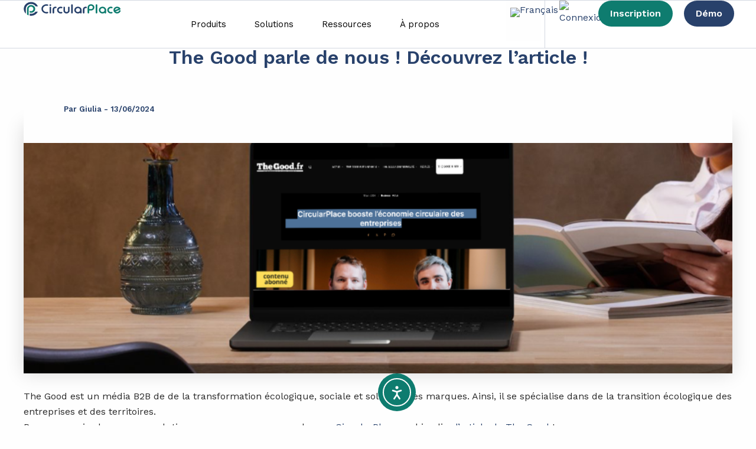

--- FILE ---
content_type: text/html; charset=UTF-8
request_url: https://circularplace.fr/the-good-parle-de-nous-decouvrez-larticle/
body_size: 67410
content:
<!DOCTYPE html>
<html lang="fr-FR">
<head>
<meta charset="UTF-8">
<meta name="viewport" content="width=device-width, initial-scale=1">
	<link rel="profile" href="https://gmpg.org/xfn/11"> 
	<link rel="dns-prefetch" href="//cdn.hu-manity.co" />
		<!-- Cookie Compliance -->
		<script type="text/javascript">var huOptions = {"appID":"circularplacefr-f4a15e7","currentLanguage":"fr","blocking":false,"globalCookie":false,"isAdmin":false,"privacyConsent":true,"forms":[]};</script>
		<script type="text/javascript" src="https://cdn.hu-manity.co/hu-banner.min.js"></script><meta name='robots' content='index, follow, max-image-preview:large, max-snippet:-1, max-video-preview:-1' />
	<style>img:is([sizes="auto" i], [sizes^="auto," i]) { contain-intrinsic-size: 3000px 1500px }</style>
	
	<!-- This site is optimized with the Yoast SEO plugin v24.9 - https://yoast.com/wordpress/plugins/seo/ -->
	<title>The Good parle de nous ! Découvrez l&#039;article !</title>
	<meta name="description" content="The Good est un média B2B de de la transformation écologique, sociale et solidaire des marques. Ainsi, il se spécialise dans de la transition écologique" />
	<link rel="canonical" href="https://circularplace.fr/the-good-parle-de-nous-decouvrez-larticle/" />
	<meta property="og:locale" content="fr_FR" />
	<meta property="og:type" content="article" />
	<meta property="og:title" content="The Good parle de nous ! Découvrez l&#039;article !" />
	<meta property="og:description" content="The Good est un média B2B de de la transformation écologique, sociale et solidaire des marques. Ainsi, il se spécialise dans de la transition écologique" />
	<meta property="og:url" content="https://circularplace.fr/the-good-parle-de-nous-decouvrez-larticle/" />
	<meta property="og:site_name" content="La plateforme de réemploi qu&#039;il vous faut !" />
	<meta property="article:published_time" content="2024-06-13T07:12:39+00:00" />
	<meta property="article:modified_time" content="2025-02-21T20:49:04+00:00" />
	<meta property="og:image" content="https://circularplace.fr/wp-content/uploads/2024/06/Corporate-Event-Banner-in-Red-White-Chic-Photocentric-Frames-Style-8-1030x343.png" />
	<meta property="og:image:width" content="1030" />
	<meta property="og:image:height" content="343" />
	<meta property="og:image:type" content="image/png" />
	<meta name="author" content="Giulia" />
	<meta name="twitter:card" content="summary_large_image" />
	<meta name="twitter:label1" content="Écrit par" />
	<meta name="twitter:data1" content="Giulia" />
	<script type="application/ld+json" class="yoast-schema-graph">{"@context":"https://schema.org","@graph":[{"@type":"Article","@id":"https://circularplace.fr/the-good-parle-de-nous-decouvrez-larticle/#article","isPartOf":{"@id":"https://circularplace.fr/the-good-parle-de-nous-decouvrez-larticle/"},"author":{"name":"Giulia","@id":"https://circularplace.fr/#/schema/person/d243394b90231ca54bb9bd1a6fa2f754"},"headline":"The Good parle de nous ! Découvrez l&rsquo;article !","datePublished":"2024-06-13T07:12:39+00:00","dateModified":"2025-02-21T20:49:04+00:00","mainEntityOfPage":{"@id":"https://circularplace.fr/the-good-parle-de-nous-decouvrez-larticle/"},"wordCount":76,"publisher":{"@id":"https://circularplace.fr/#organization"},"image":{"@id":"https://circularplace.fr/the-good-parle-de-nous-decouvrez-larticle/#primaryimage"},"thumbnailUrl":"https://circularplace.fr/wp-content/uploads/2024/06/Corporate-Event-Banner-in-Red-White-Chic-Photocentric-Frames-Style-8.png","keywords":["developpementdurable","écologie","economiecirculaire","environnement","transitionécologique"],"articleSection":["presse"],"inLanguage":"fr-FR"},{"@type":"WebPage","@id":"https://circularplace.fr/the-good-parle-de-nous-decouvrez-larticle/","url":"https://circularplace.fr/the-good-parle-de-nous-decouvrez-larticle/","name":"The Good parle de nous ! Découvrez l'article !","isPartOf":{"@id":"https://circularplace.fr/#website"},"primaryImageOfPage":{"@id":"https://circularplace.fr/the-good-parle-de-nous-decouvrez-larticle/#primaryimage"},"image":{"@id":"https://circularplace.fr/the-good-parle-de-nous-decouvrez-larticle/#primaryimage"},"thumbnailUrl":"https://circularplace.fr/wp-content/uploads/2024/06/Corporate-Event-Banner-in-Red-White-Chic-Photocentric-Frames-Style-8.png","datePublished":"2024-06-13T07:12:39+00:00","dateModified":"2025-02-21T20:49:04+00:00","description":"The Good est un média B2B de de la transformation écologique, sociale et solidaire des marques. Ainsi, il se spécialise dans de la transition écologique","breadcrumb":{"@id":"https://circularplace.fr/the-good-parle-de-nous-decouvrez-larticle/#breadcrumb"},"inLanguage":"fr-FR","potentialAction":[{"@type":"ReadAction","target":["https://circularplace.fr/the-good-parle-de-nous-decouvrez-larticle/"]}]},{"@type":"ImageObject","inLanguage":"fr-FR","@id":"https://circularplace.fr/the-good-parle-de-nous-decouvrez-larticle/#primaryimage","url":"https://circularplace.fr/wp-content/uploads/2024/06/Corporate-Event-Banner-in-Red-White-Chic-Photocentric-Frames-Style-8.png","contentUrl":"https://circularplace.fr/wp-content/uploads/2024/06/Corporate-Event-Banner-in-Red-White-Chic-Photocentric-Frames-Style-8.png","width":6912,"height":2304},{"@type":"BreadcrumbList","@id":"https://circularplace.fr/the-good-parle-de-nous-decouvrez-larticle/#breadcrumb","itemListElement":[{"@type":"ListItem","position":1,"name":"Accueil","item":"https://circularplace.fr/"},{"@type":"ListItem","position":2,"name":"The Good parle de nous ! Découvrez l&#8217;article !"}]},{"@type":"WebSite","@id":"https://circularplace.fr/#website","url":"https://circularplace.fr/","name":"CircularPlace","description":"La plateforme de réemploi qu&#039;il vous faut !","publisher":{"@id":"https://circularplace.fr/#organization"},"potentialAction":[{"@type":"SearchAction","target":{"@type":"EntryPoint","urlTemplate":"https://circularplace.fr/?s={search_term_string}"},"query-input":{"@type":"PropertyValueSpecification","valueRequired":true,"valueName":"search_term_string"}}],"inLanguage":"fr-FR"},{"@type":"Organization","@id":"https://circularplace.fr/#organization","name":"CircularPlace","url":"https://circularplace.fr/","logo":{"@type":"ImageObject","inLanguage":"fr-FR","@id":"https://circularplace.fr/#/schema/logo/image/","url":"https://circularplace.fr/wp-content/uploads/2025/02/monogra-1.png","contentUrl":"https://circularplace.fr/wp-content/uploads/2025/02/monogra-1.png","width":80,"height":80,"caption":"CircularPlace"},"image":{"@id":"https://circularplace.fr/#/schema/logo/image/"},"sameAs":["https://www.linkedin.com/company/circularplace/posts/?feedView=all","https://www.instagram.com/we_are_circularplace/?hl=en"]},{"@type":"Person","@id":"https://circularplace.fr/#/schema/person/d243394b90231ca54bb9bd1a6fa2f754","name":"Giulia","image":{"@type":"ImageObject","inLanguage":"fr-FR","@id":"https://circularplace.fr/#/schema/person/image/","url":"https://secure.gravatar.com/avatar/bdaaa061859370ca39a2a26eb3add10a8f460345db3aaf743c97edefb6967700?s=96&d=mm&r=g","contentUrl":"https://secure.gravatar.com/avatar/bdaaa061859370ca39a2a26eb3add10a8f460345db3aaf743c97edefb6967700?s=96&d=mm&r=g","caption":"Giulia"}}]}</script>
	<!-- / Yoast SEO plugin. -->


<link rel='dns-prefetch' href='//js-eu1.hs-scripts.com' />
<link rel='dns-prefetch' href='//client.crisp.chat' />
<link rel='dns-prefetch' href='//cdn.elementor.com' />
<link rel='dns-prefetch' href='//www.googletagmanager.com' />
<link rel='dns-prefetch' href='//fonts.googleapis.com' />
<link rel="alternate" type="application/rss+xml" title="La plateforme de réemploi qu&#039;il vous faut ! &raquo; Flux" href="https://circularplace.fr/feed/" />
<link rel="alternate" type="application/rss+xml" title="La plateforme de réemploi qu&#039;il vous faut ! &raquo; Flux des commentaires" href="https://circularplace.fr/comments/feed/" />
<script>
window._wpemojiSettings = {"baseUrl":"https:\/\/s.w.org\/images\/core\/emoji\/16.0.1\/72x72\/","ext":".png","svgUrl":"https:\/\/s.w.org\/images\/core\/emoji\/16.0.1\/svg\/","svgExt":".svg","source":{"concatemoji":"https:\/\/circularplace.fr\/wp-includes\/js\/wp-emoji-release.min.js?ver=6.8.3"}};
/*! This file is auto-generated */
!function(s,n){var o,i,e;function c(e){try{var t={supportTests:e,timestamp:(new Date).valueOf()};sessionStorage.setItem(o,JSON.stringify(t))}catch(e){}}function p(e,t,n){e.clearRect(0,0,e.canvas.width,e.canvas.height),e.fillText(t,0,0);var t=new Uint32Array(e.getImageData(0,0,e.canvas.width,e.canvas.height).data),a=(e.clearRect(0,0,e.canvas.width,e.canvas.height),e.fillText(n,0,0),new Uint32Array(e.getImageData(0,0,e.canvas.width,e.canvas.height).data));return t.every(function(e,t){return e===a[t]})}function u(e,t){e.clearRect(0,0,e.canvas.width,e.canvas.height),e.fillText(t,0,0);for(var n=e.getImageData(16,16,1,1),a=0;a<n.data.length;a++)if(0!==n.data[a])return!1;return!0}function f(e,t,n,a){switch(t){case"flag":return n(e,"\ud83c\udff3\ufe0f\u200d\u26a7\ufe0f","\ud83c\udff3\ufe0f\u200b\u26a7\ufe0f")?!1:!n(e,"\ud83c\udde8\ud83c\uddf6","\ud83c\udde8\u200b\ud83c\uddf6")&&!n(e,"\ud83c\udff4\udb40\udc67\udb40\udc62\udb40\udc65\udb40\udc6e\udb40\udc67\udb40\udc7f","\ud83c\udff4\u200b\udb40\udc67\u200b\udb40\udc62\u200b\udb40\udc65\u200b\udb40\udc6e\u200b\udb40\udc67\u200b\udb40\udc7f");case"emoji":return!a(e,"\ud83e\udedf")}return!1}function g(e,t,n,a){var r="undefined"!=typeof WorkerGlobalScope&&self instanceof WorkerGlobalScope?new OffscreenCanvas(300,150):s.createElement("canvas"),o=r.getContext("2d",{willReadFrequently:!0}),i=(o.textBaseline="top",o.font="600 32px Arial",{});return e.forEach(function(e){i[e]=t(o,e,n,a)}),i}function t(e){var t=s.createElement("script");t.src=e,t.defer=!0,s.head.appendChild(t)}"undefined"!=typeof Promise&&(o="wpEmojiSettingsSupports",i=["flag","emoji"],n.supports={everything:!0,everythingExceptFlag:!0},e=new Promise(function(e){s.addEventListener("DOMContentLoaded",e,{once:!0})}),new Promise(function(t){var n=function(){try{var e=JSON.parse(sessionStorage.getItem(o));if("object"==typeof e&&"number"==typeof e.timestamp&&(new Date).valueOf()<e.timestamp+604800&&"object"==typeof e.supportTests)return e.supportTests}catch(e){}return null}();if(!n){if("undefined"!=typeof Worker&&"undefined"!=typeof OffscreenCanvas&&"undefined"!=typeof URL&&URL.createObjectURL&&"undefined"!=typeof Blob)try{var e="postMessage("+g.toString()+"("+[JSON.stringify(i),f.toString(),p.toString(),u.toString()].join(",")+"));",a=new Blob([e],{type:"text/javascript"}),r=new Worker(URL.createObjectURL(a),{name:"wpTestEmojiSupports"});return void(r.onmessage=function(e){c(n=e.data),r.terminate(),t(n)})}catch(e){}c(n=g(i,f,p,u))}t(n)}).then(function(e){for(var t in e)n.supports[t]=e[t],n.supports.everything=n.supports.everything&&n.supports[t],"flag"!==t&&(n.supports.everythingExceptFlag=n.supports.everythingExceptFlag&&n.supports[t]);n.supports.everythingExceptFlag=n.supports.everythingExceptFlag&&!n.supports.flag,n.DOMReady=!1,n.readyCallback=function(){n.DOMReady=!0}}).then(function(){return e}).then(function(){var e;n.supports.everything||(n.readyCallback(),(e=n.source||{}).concatemoji?t(e.concatemoji):e.wpemoji&&e.twemoji&&(t(e.twemoji),t(e.wpemoji)))}))}((window,document),window._wpemojiSettings);
</script>

<link rel='stylesheet' id='wp-block-library-css' href='https://circularplace.fr/wp-includes/css/dist/block-library/style.min.css?ver=6.8.3' media='all' />
<link rel='stylesheet' id='elementor-frontend-css' href='https://circularplace.fr/wp-content/plugins/elementor/assets/css/frontend.min.css?ver=3.34.2' media='all' />
<link rel='stylesheet' id='elementor-post-16335-css' href='https://circularplace.fr/wp-content/uploads/elementor/css/post-16335.css?ver=1768957876' media='all' />
<link rel='stylesheet' id='elementor-post-20333-css' href='https://circularplace.fr/wp-content/uploads/elementor/css/post-20333.css?ver=1768957876' media='all' />
<link rel='stylesheet' id='astra-theme-css-css' href='https://circularplace.fr/wp-content/themes/astra/assets/css/minified/main.min.css?ver=4.8.12' media='all' />
<style id='astra-theme-css-inline-css'>
:root{--ast-post-nav-space:0;--ast-container-default-xlg-padding:2.5em;--ast-container-default-lg-padding:2.5em;--ast-container-default-slg-padding:2em;--ast-container-default-md-padding:2.5em;--ast-container-default-sm-padding:2.5em;--ast-container-default-xs-padding:2.4em;--ast-container-default-xxs-padding:1.8em;--ast-code-block-background:#ECEFF3;--ast-comment-inputs-background:#F9FAFB;--ast-normal-container-width:1200px;--ast-narrow-container-width:750px;--ast-blog-title-font-weight:600;--ast-blog-meta-weight:600;--ast-global-color-primary:var(--ast-global-color-4);--ast-global-color-secondary:var(--ast-global-color-5);--ast-global-color-alternate-background:var(--ast-global-color-6);--ast-global-color-subtle-background:var(--ast-global-color-7);}html{font-size:100%;}a{color:var(--ast-global-color-0);}a:hover,a:focus{color:var(--ast-global-color-1);}body,button,input,select,textarea,.ast-button,.ast-custom-button{font-family:'Work Sans',sans-serif;font-weight:400;font-size:16px;font-size:1rem;line-height:var(--ast-body-line-height,1.65);}blockquote{color:var(--ast-global-color-3);}h1,.entry-content h1,h2,.entry-content h2,h3,.entry-content h3,h4,.entry-content h4,h5,.entry-content h5,h6,.entry-content h6,.site-title,.site-title a{font-family:'Work Sans',sans-serif;font-weight:600;}.site-title{font-size:26px;font-size:1.625rem;display:none;}header .custom-logo-link img{max-width:193px;width:193px;}.astra-logo-svg{width:193px;}.site-header .site-description{font-size:15px;font-size:0.9375rem;display:none;}.entry-title{font-size:20px;font-size:1.25rem;}.ast-blog-single-element.ast-taxonomy-container a{font-size:14px;font-size:0.875rem;}.ast-blog-meta-container{font-size:13px;font-size:0.8125rem;}.archive .ast-article-post .ast-article-inner,.blog .ast-article-post .ast-article-inner,.archive .ast-article-post .ast-article-inner:hover,.blog .ast-article-post .ast-article-inner:hover{border-top-left-radius:6px;border-top-right-radius:6px;border-bottom-right-radius:6px;border-bottom-left-radius:6px;overflow:hidden;}h1,.entry-content h1{font-size:36px;font-size:2.25rem;font-weight:600;font-family:'Work Sans',sans-serif;line-height:1.4em;}h2,.entry-content h2{font-size:32px;font-size:2rem;font-weight:600;font-family:'Work Sans',sans-serif;line-height:1.3em;}h3,.entry-content h3{font-size:24px;font-size:1.5rem;font-weight:600;font-family:'Work Sans',sans-serif;line-height:1.3em;}h4,.entry-content h4{font-size:20px;font-size:1.25rem;line-height:1.2em;font-weight:600;font-family:'Work Sans',sans-serif;}h5,.entry-content h5{font-size:20px;font-size:1.25rem;line-height:1.2em;font-weight:600;font-family:'Work Sans',sans-serif;}h6,.entry-content h6{font-size:16px;font-size:1rem;line-height:1.25em;font-weight:600;font-family:'Work Sans',sans-serif;}::selection{background-color:var(--ast-global-color-0);color:#ffffff;}body,h1,.entry-title a,.entry-content h1,h2,.entry-content h2,h3,.entry-content h3,h4,.entry-content h4,h5,.entry-content h5,h6,.entry-content h6{color:var(--ast-global-color-3);}.tagcloud a:hover,.tagcloud a:focus,.tagcloud a.current-item{color:#ffffff;border-color:var(--ast-global-color-0);background-color:var(--ast-global-color-0);}input:focus,input[type="text"]:focus,input[type="email"]:focus,input[type="url"]:focus,input[type="password"]:focus,input[type="reset"]:focus,input[type="search"]:focus,textarea:focus{border-color:var(--ast-global-color-0);}input[type="radio"]:checked,input[type=reset],input[type="checkbox"]:checked,input[type="checkbox"]:hover:checked,input[type="checkbox"]:focus:checked,input[type=range]::-webkit-slider-thumb{border-color:var(--ast-global-color-0);background-color:var(--ast-global-color-0);box-shadow:none;}.site-footer a:hover + .post-count,.site-footer a:focus + .post-count{background:var(--ast-global-color-0);border-color:var(--ast-global-color-0);}.single .nav-links .nav-previous,.single .nav-links .nav-next{color:var(--ast-global-color-0);}.entry-meta,.entry-meta *{line-height:1.45;color:var(--ast-global-color-0);}.entry-meta a:not(.ast-button):hover,.entry-meta a:not(.ast-button):hover *,.entry-meta a:not(.ast-button):focus,.entry-meta a:not(.ast-button):focus *,.page-links > .page-link,.page-links .page-link:hover,.post-navigation a:hover{color:var(--ast-global-color-1);}#cat option,.secondary .calendar_wrap thead a,.secondary .calendar_wrap thead a:visited{color:var(--ast-global-color-0);}.secondary .calendar_wrap #today,.ast-progress-val span{background:var(--ast-global-color-0);}.secondary a:hover + .post-count,.secondary a:focus + .post-count{background:var(--ast-global-color-0);border-color:var(--ast-global-color-0);}.calendar_wrap #today > a{color:#ffffff;}.page-links .page-link,.single .post-navigation a{color:var(--ast-global-color-3);}.ast-search-menu-icon .search-form button.search-submit{padding:0 4px;}.ast-search-menu-icon form.search-form{padding-right:0;}.ast-search-menu-icon.slide-search input.search-field{width:0;}.ast-header-search .ast-search-menu-icon.ast-dropdown-active .search-form,.ast-header-search .ast-search-menu-icon.ast-dropdown-active .search-field:focus{transition:all 0.2s;border-color:var(--ast-global-color-0);}.search-form input.search-field:focus{outline:none;}.ast-archive-title{color:var(--ast-global-color-2);}.widget-title{font-size:22px;font-size:1.375rem;color:var(--ast-global-color-2);}.single .ast-author-details .author-title{color:var(--ast-global-color-1);}.ast-search-menu-icon.slide-search a:focus-visible:focus-visible,.astra-search-icon:focus-visible,#close:focus-visible,a:focus-visible,.ast-menu-toggle:focus-visible,.site .skip-link:focus-visible,.wp-block-loginout input:focus-visible,.wp-block-search.wp-block-search__button-inside .wp-block-search__inside-wrapper,.ast-header-navigation-arrow:focus-visible,.woocommerce .wc-proceed-to-checkout > .checkout-button:focus-visible,.woocommerce .woocommerce-MyAccount-navigation ul li a:focus-visible,.ast-orders-table__row .ast-orders-table__cell:focus-visible,.woocommerce .woocommerce-order-details .order-again > .button:focus-visible,.woocommerce .woocommerce-message a.button.wc-forward:focus-visible,.woocommerce #minus_qty:focus-visible,.woocommerce #plus_qty:focus-visible,a#ast-apply-coupon:focus-visible,.woocommerce .woocommerce-info a:focus-visible,.woocommerce .astra-shop-summary-wrap a:focus-visible,.woocommerce a.wc-forward:focus-visible,#ast-apply-coupon:focus-visible,.woocommerce-js .woocommerce-mini-cart-item a.remove:focus-visible,#close:focus-visible,.button.search-submit:focus-visible,#search_submit:focus,.normal-search:focus-visible,.ast-header-account-wrap:focus-visible,.woocommerce .ast-on-card-button.ast-quick-view-trigger:focus{outline-style:solid;outline-color:var(--ast-global-color-0);outline-width:thin;border-color:var(--ast-global-color-0);}input:focus,input[type="text"]:focus,input[type="email"]:focus,input[type="url"]:focus,input[type="password"]:focus,input[type="reset"]:focus,input[type="search"]:focus,input[type="number"]:focus,textarea:focus,.wp-block-search__input:focus,[data-section="section-header-mobile-trigger"] .ast-button-wrap .ast-mobile-menu-trigger-minimal:focus,.ast-mobile-popup-drawer.active .menu-toggle-close:focus,.woocommerce-ordering select.orderby:focus,#ast-scroll-top:focus,#coupon_code:focus,.woocommerce-page #comment:focus,.woocommerce #reviews #respond input#submit:focus,.woocommerce a.add_to_cart_button:focus,.woocommerce .button.single_add_to_cart_button:focus,.woocommerce .woocommerce-cart-form button:focus,.woocommerce .woocommerce-cart-form__cart-item .quantity .qty:focus,.woocommerce .woocommerce-billing-fields .woocommerce-billing-fields__field-wrapper .woocommerce-input-wrapper > .input-text:focus,.woocommerce #order_comments:focus,.woocommerce #place_order:focus,.woocommerce .woocommerce-address-fields .woocommerce-address-fields__field-wrapper .woocommerce-input-wrapper > .input-text:focus,.woocommerce .woocommerce-MyAccount-content form button:focus,.woocommerce .woocommerce-MyAccount-content .woocommerce-EditAccountForm .woocommerce-form-row .woocommerce-Input.input-text:focus,.woocommerce .ast-woocommerce-container .woocommerce-pagination ul.page-numbers li a:focus,body #content .woocommerce form .form-row .select2-container--default .select2-selection--single:focus,#ast-coupon-code:focus,.woocommerce.woocommerce-js .quantity input[type=number]:focus,.woocommerce-js .woocommerce-mini-cart-item .quantity input[type=number]:focus,.woocommerce p#ast-coupon-trigger:focus{border-style:solid;border-color:var(--ast-global-color-0);border-width:thin;outline-color:var(--ast-global-color-0);}input{outline:none;}.site-logo-img img{ transition:all 0.2s linear;}body .ast-oembed-container *{position:absolute;top:0;width:100%;height:100%;left:0;}body .wp-block-embed-pocket-casts .ast-oembed-container *{position:unset;}.ast-single-post-featured-section + article {margin-top: 2em;}.site-content .ast-single-post-featured-section img {width: 100%;overflow: hidden;object-fit: cover;}.site > .ast-single-related-posts-container {margin-top: 0;}@media (min-width: 922px) {.ast-desktop .ast-container--narrow {max-width: var(--ast-narrow-container-width);margin: 0 auto;}}input[type="text"],input[type="number"],input[type="email"],input[type="url"],input[type="password"],input[type="search"],input[type=reset],input[type=tel],input[type=date],select,textarea{font-size:16px;font-style:normal;font-weight:400;line-height:24px;width:100%;padding:12px 16px;border-radius:4px;box-shadow:0px 1px 2px 0px rgba(0,0,0,0.05);color:var(--ast-form-input-text,#475569);}input[type="text"],input[type="number"],input[type="email"],input[type="url"],input[type="password"],input[type="search"],input[type=reset],input[type=tel],input[type=date],select{height:40px;}input[type="date"]{border-width:1px;border-style:solid;border-color:var(--ast-border-color);}input[type="text"]:focus,input[type="number"]:focus,input[type="email"]:focus,input[type="url"]:focus,input[type="password"]:focus,input[type="search"]:focus,input[type=reset]:focus,input[type="tel"]:focus,input[type="date"]:focus,select:focus,textarea:focus{border-color:var(--ast-global-color-0);box-shadow:none;outline:none;color:var(--ast-form-input-focus-text,#475569);}label,legend{color:#111827;font-size:14px;font-style:normal;font-weight:500;line-height:20px;}select{padding:6px 10px;}fieldset{padding:30px;border-radius:4px;}button,.ast-button,.button,input[type="button"],input[type="reset"],input[type="submit"]{border-radius:4px;box-shadow:0px 1px 2px 0px rgba(0,0,0,0.05);}:root{--ast-comment-inputs-background:#FFF;}::placeholder{color:var(--ast-form-field-color,#9CA3AF);}::-ms-input-placeholder{color:var(--ast-form-field-color,#9CA3AF);}@media (max-width:921.9px){#ast-desktop-header{display:none;}}@media (min-width:922px){#ast-mobile-header{display:none;}}.wp-block-buttons.aligncenter{justify-content:center;}@media (max-width:921px){.ast-theme-transparent-header #primary,.ast-theme-transparent-header #secondary{padding:0;}}@media (max-width:921px){.ast-plain-container.ast-no-sidebar #primary{padding:0;}}.ast-plain-container.ast-no-sidebar #primary{margin-top:0;margin-bottom:0;}@media (min-width:1200px){.ast-plain-container.ast-no-sidebar #primary{margin-top:60px;margin-bottom:60px;}}.ast-separate-container #primary,.ast-narrow-container #primary{padding-top:0px;}.ast-separate-container #primary,.ast-narrow-container #primary{padding-bottom:0px;}.wp-block-button.is-style-outline .wp-block-button__link{border-color:var(--ast-global-color-0);border-top-width:0px;border-right-width:0px;border-bottom-width:0px;border-left-width:0px;}div.wp-block-button.is-style-outline > .wp-block-button__link:not(.has-text-color),div.wp-block-button.wp-block-button__link.is-style-outline:not(.has-text-color){color:var(--ast-global-color-0);}.wp-block-button.is-style-outline .wp-block-button__link:hover,.wp-block-buttons .wp-block-button.is-style-outline .wp-block-button__link:focus,.wp-block-buttons .wp-block-button.is-style-outline > .wp-block-button__link:not(.has-text-color):hover,.wp-block-buttons .wp-block-button.wp-block-button__link.is-style-outline:not(.has-text-color):hover{color:#fefefe;background-color:var(--ast-global-color-1);border-color:var(--ast-global-color-1);}.post-page-numbers.current .page-link,.ast-pagination .page-numbers.current{color:#ffffff;border-color:var(--ast-global-color-0);background-color:var(--ast-global-color-0);}.wp-block-button.is-style-outline .wp-block-button__link{border-top-width:0px;border-right-width:0px;border-bottom-width:0px;border-left-width:0px;}.wp-block-buttons .wp-block-button.is-style-outline .wp-block-button__link.wp-element-button,.ast-outline-button,.wp-block-uagb-buttons-child .uagb-buttons-repeater.ast-outline-button{border-color:var(--ast-global-color-1);border-top-width:0px;border-right-width:0px;border-bottom-width:0px;border-left-width:0px;font-family:inherit;font-weight:600;font-size:16px;font-size:1rem;line-height:1em;padding-top:14px;padding-right:20px;padding-bottom:14px;padding-left:20px;border-top-left-radius:30px;border-top-right-radius:30px;border-bottom-right-radius:30px;border-bottom-left-radius:30px;}.wp-block-buttons .wp-block-button.is-style-outline > .wp-block-button__link:not(.has-text-color),.wp-block-buttons .wp-block-button.wp-block-button__link.is-style-outline:not(.has-text-color),.ast-outline-button{color:var(--ast-global-color-4);}.wp-block-button.is-style-outline .wp-block-button__link:hover,.wp-block-buttons .wp-block-button.is-style-outline .wp-block-button__link:focus,.wp-block-buttons .wp-block-button.is-style-outline > .wp-block-button__link:not(.has-text-color):hover,.wp-block-buttons .wp-block-button.wp-block-button__link.is-style-outline:not(.has-text-color):hover,.ast-outline-button:hover,.ast-outline-button:focus,.wp-block-uagb-buttons-child .uagb-buttons-repeater.ast-outline-button:hover,.wp-block-uagb-buttons-child .uagb-buttons-repeater.ast-outline-button:focus{color:var(--ast-global-color-4);background-color:var(--ast-global-color-0);border-color:var(--ast-global-color-0);}.wp-block-button .wp-block-button__link.wp-element-button.is-style-outline:not(.has-background),.wp-block-button.is-style-outline>.wp-block-button__link.wp-element-button:not(.has-background),.ast-outline-button{background-color:var(--ast-global-color-1);}.wp-block-buttons .wp-block-button .wp-block-button__link.is-style-outline:not(.has-background),.wp-block-buttons .wp-block-button.is-style-outline>.wp-block-button__link:not(.has-background),.ast-outline-button{background-color:var(--ast-global-color-1);color:var(--ast-global-color-4);}.uagb-buttons-repeater.ast-outline-button{border-radius:9999px;}.entry-content[data-ast-blocks-layout] > figure{margin-bottom:1em;}h1.widget-title{font-weight:600;}h2.widget-title{font-weight:600;}h3.widget-title{font-weight:600;}#page{display:flex;flex-direction:column;min-height:100vh;}.ast-404-layout-1 h1.page-title{color:var(--ast-global-color-2);}.single .post-navigation a{line-height:1em;height:inherit;}.error-404 .page-sub-title{font-size:1.5rem;font-weight:inherit;}.search .site-content .content-area .search-form{margin-bottom:0;}#page .site-content{flex-grow:1;}.widget{margin-bottom:1.25em;}#secondary li{line-height:1.5em;}#secondary .wp-block-group h2{margin-bottom:0.7em;}#secondary h2{font-size:1.7rem;}.ast-separate-container .ast-article-post,.ast-separate-container .ast-article-single,.ast-separate-container .comment-respond{padding:2.5em;}.ast-separate-container .ast-article-single .ast-article-single{padding:0;}.ast-article-single .wp-block-post-template-is-layout-grid{padding-left:0;}.ast-separate-container .comments-title,.ast-narrow-container .comments-title{padding:1.5em 2em;}.ast-page-builder-template .comment-form-textarea,.ast-comment-formwrap .ast-grid-common-col{padding:0;}.ast-comment-formwrap{padding:0;display:inline-flex;column-gap:20px;width:100%;margin-left:0;margin-right:0;}.comments-area textarea#comment:focus,.comments-area textarea#comment:active,.comments-area .ast-comment-formwrap input[type="text"]:focus,.comments-area .ast-comment-formwrap input[type="text"]:active {box-shadow:none;outline:none;}.archive.ast-page-builder-template .entry-header{margin-top:2em;}.ast-page-builder-template .ast-comment-formwrap{width:100%;}.entry-title{margin-bottom:0.6em;}.ast-archive-description p{font-size:inherit;font-weight:inherit;line-height:inherit;}.ast-article-single img{box-shadow:0 0 30px 0 rgba(0,0,0,.15);-webkit-box-shadow:0 0 30px 0 rgba(0,0,0,.15);-moz-box-shadow:0 0 30px 0 rgba(0,0,0,.15);}.ast-separate-container .ast-comment-list li.depth-1,.hentry{margin-bottom:1.5em;}.site-content section.ast-archive-description{margin-bottom:2em;}@media (min-width:921px){.ast-left-sidebar.ast-page-builder-template #secondary,.archive.ast-right-sidebar.ast-page-builder-template .site-main{padding-left:20px;padding-right:20px;}}@media (max-width:544px){.ast-comment-formwrap.ast-row{column-gap:10px;display:inline-block;}#ast-commentform .ast-grid-common-col{position:relative;width:100%;}}@media (min-width:1201px){.ast-separate-container .ast-article-post,.ast-separate-container .ast-article-single,.ast-separate-container .ast-author-box,.ast-separate-container .ast-404-layout-1,.ast-separate-container .no-results{padding:2.5em;}}@media (max-width:921px){.ast-separate-container #primary,.ast-separate-container #secondary{padding:1.5em 0;}#primary,#secondary{padding:1.5em 0;margin:0;}.ast-left-sidebar #content > .ast-container{display:flex;flex-direction:column-reverse;width:100%;}}@media (min-width:922px){.ast-separate-container.ast-right-sidebar #primary,.ast-separate-container.ast-left-sidebar #primary{border:0;}.search-no-results.ast-separate-container #primary{margin-bottom:4em;}}.elementor-button-wrapper .elementor-button{border-style:solid;text-decoration:none;border-top-width:0px;border-right-width:0px;border-left-width:0px;border-bottom-width:0px;}.elementor-button.elementor-size-sm,.elementor-button.elementor-size-xs,.elementor-button.elementor-size-md,.elementor-button.elementor-size-lg,.elementor-button.elementor-size-xl,.elementor-button{border-top-left-radius:30px;border-top-right-radius:30px;border-bottom-right-radius:30px;border-bottom-left-radius:30px;padding-top:14px;padding-right:20px;padding-bottom:14px;padding-left:20px;}.elementor-button-wrapper .elementor-button{border-color:var(--ast-global-color-0);background-color:var(--ast-global-color-0);}.elementor-button-wrapper .elementor-button:hover,.elementor-button-wrapper .elementor-button:focus{color:#fefefe;background-color:var(--ast-global-color-1);border-color:var(--ast-global-color-1);}.wp-block-button .wp-block-button__link ,.elementor-button-wrapper .elementor-button,.elementor-button-wrapper .elementor-button:visited{color:#fefefe;}.elementor-button-wrapper .elementor-button{font-weight:600;font-size:16px;font-size:1rem;line-height:1em;}body .elementor-button.elementor-size-sm,body .elementor-button.elementor-size-xs,body .elementor-button.elementor-size-md,body .elementor-button.elementor-size-lg,body .elementor-button.elementor-size-xl,body .elementor-button{font-size:16px;font-size:1rem;}.wp-block-button .wp-block-button__link:hover,.wp-block-button .wp-block-button__link:focus{color:#fefefe;background-color:var(--ast-global-color-1);border-color:var(--ast-global-color-1);}.elementor-widget-heading h1.elementor-heading-title{line-height:1.4em;}.elementor-widget-heading h2.elementor-heading-title{line-height:1.3em;}.elementor-widget-heading h3.elementor-heading-title{line-height:1.3em;}.elementor-widget-heading h4.elementor-heading-title{line-height:1.2em;}.elementor-widget-heading h5.elementor-heading-title{line-height:1.2em;}.elementor-widget-heading h6.elementor-heading-title{line-height:1.25em;}.wp-block-button .wp-block-button__link,.wp-block-search .wp-block-search__button,body .wp-block-file .wp-block-file__button{border-style:solid;border-top-width:0px;border-right-width:0px;border-left-width:0px;border-bottom-width:0px;border-color:var(--ast-global-color-0);background-color:var(--ast-global-color-0);color:#fefefe;font-family:inherit;font-weight:600;line-height:1em;font-size:16px;font-size:1rem;border-top-left-radius:30px;border-top-right-radius:30px;border-bottom-right-radius:30px;border-bottom-left-radius:30px;padding-top:14px;padding-right:20px;padding-bottom:14px;padding-left:20px;}.menu-toggle,button,.ast-button,.ast-custom-button,.button,input#submit,input[type="button"],input[type="submit"],input[type="reset"],#comments .submit,.search .search-submit,form[CLASS*="wp-block-search__"].wp-block-search .wp-block-search__inside-wrapper .wp-block-search__button,body .wp-block-file .wp-block-file__button,.search .search-submit,.woocommerce-js a.button,.woocommerce button.button,.woocommerce .woocommerce-message a.button,.woocommerce #respond input#submit.alt,.woocommerce input.button.alt,.woocommerce input.button,.woocommerce input.button:disabled,.woocommerce input.button:disabled[disabled],.woocommerce input.button:disabled:hover,.woocommerce input.button:disabled[disabled]:hover,.woocommerce #respond input#submit,.woocommerce button.button.alt.disabled,.wc-block-grid__products .wc-block-grid__product .wp-block-button__link,.wc-block-grid__product-onsale,[CLASS*="wc-block"] button,.woocommerce-js .astra-cart-drawer .astra-cart-drawer-content .woocommerce-mini-cart__buttons .button:not(.checkout):not(.ast-continue-shopping),.woocommerce-js .astra-cart-drawer .astra-cart-drawer-content .woocommerce-mini-cart__buttons a.checkout,.woocommerce button.button.alt.disabled.wc-variation-selection-needed,[CLASS*="wc-block"] .wc-block-components-button{border-style:solid;border-top-width:0px;border-right-width:0px;border-left-width:0px;border-bottom-width:0px;color:#fefefe;border-color:var(--ast-global-color-0);background-color:var(--ast-global-color-0);padding-top:14px;padding-right:20px;padding-bottom:14px;padding-left:20px;font-family:inherit;font-weight:600;font-size:16px;font-size:1rem;line-height:1em;border-top-left-radius:30px;border-top-right-radius:30px;border-bottom-right-radius:30px;border-bottom-left-radius:30px;}button:focus,.menu-toggle:hover,button:hover,.ast-button:hover,.ast-custom-button:hover .button:hover,.ast-custom-button:hover ,input[type=reset]:hover,input[type=reset]:focus,input#submit:hover,input#submit:focus,input[type="button"]:hover,input[type="button"]:focus,input[type="submit"]:hover,input[type="submit"]:focus,form[CLASS*="wp-block-search__"].wp-block-search .wp-block-search__inside-wrapper .wp-block-search__button:hover,form[CLASS*="wp-block-search__"].wp-block-search .wp-block-search__inside-wrapper .wp-block-search__button:focus,body .wp-block-file .wp-block-file__button:hover,body .wp-block-file .wp-block-file__button:focus,.woocommerce-js a.button:hover,.woocommerce button.button:hover,.woocommerce .woocommerce-message a.button:hover,.woocommerce #respond input#submit:hover,.woocommerce #respond input#submit.alt:hover,.woocommerce input.button.alt:hover,.woocommerce input.button:hover,.woocommerce button.button.alt.disabled:hover,.wc-block-grid__products .wc-block-grid__product .wp-block-button__link:hover,[CLASS*="wc-block"] button:hover,.woocommerce-js .astra-cart-drawer .astra-cart-drawer-content .woocommerce-mini-cart__buttons .button:not(.checkout):not(.ast-continue-shopping):hover,.woocommerce-js .astra-cart-drawer .astra-cart-drawer-content .woocommerce-mini-cart__buttons a.checkout:hover,.woocommerce button.button.alt.disabled.wc-variation-selection-needed:hover,[CLASS*="wc-block"] .wc-block-components-button:hover,[CLASS*="wc-block"] .wc-block-components-button:focus{color:#fefefe;background-color:var(--ast-global-color-1);border-color:var(--ast-global-color-1);}form[CLASS*="wp-block-search__"].wp-block-search .wp-block-search__inside-wrapper .wp-block-search__button.has-icon{padding-top:calc(14px - 3px);padding-right:calc(20px - 3px);padding-bottom:calc(14px - 3px);padding-left:calc(20px - 3px);}@media (max-width:921px){.ast-mobile-header-stack .main-header-bar .ast-search-menu-icon{display:inline-block;}.ast-header-break-point.ast-header-custom-item-outside .ast-mobile-header-stack .main-header-bar .ast-search-icon{margin:0;}.ast-comment-avatar-wrap img{max-width:2.5em;}.ast-comment-meta{padding:0 1.8888em 1.3333em;}}@media (min-width:544px){.ast-container{max-width:100%;}}@media (max-width:544px){.ast-separate-container .ast-article-post,.ast-separate-container .ast-article-single,.ast-separate-container .comments-title,.ast-separate-container .ast-archive-description{padding:1.5em 1em;}.ast-separate-container #content .ast-container{padding-left:0.54em;padding-right:0.54em;}.ast-separate-container .ast-comment-list .bypostauthor{padding:.5em;}.ast-search-menu-icon.ast-dropdown-active .search-field{width:170px;}} #ast-mobile-header .ast-site-header-cart-li a{pointer-events:none;}.ast-separate-container{background-color:var(--ast-global-color-4);background-image:none;}@media (max-width:921px){.site-title{display:none;}.site-header .site-description{display:none;}h1,.entry-content h1{font-size:30px;font-size:1.875rem;}h2,.entry-content h2{font-size:25px;font-size:1.5625rem;}h3,.entry-content h3{font-size:20px;font-size:1.25rem;}}@media (max-width:544px){.site-title{display:none;}.site-header .site-description{display:none;}h1,.entry-content h1{font-size:30px;font-size:1.875rem;}h2,.entry-content h2{font-size:25px;font-size:1.5625rem;}h3,.entry-content h3{font-size:20px;font-size:1.25rem;}}@media (max-width:921px){html{font-size:91.2%;}}@media (max-width:544px){html{font-size:91.2%;}}@media (min-width:922px){.ast-container{max-width:1240px;}}@media (min-width:922px){.site-content .ast-container{display:flex;}}@media (max-width:921px){.site-content .ast-container{flex-direction:column;}}.entry-content h1,.entry-content h2,.entry-content h3,.entry-content h4,.entry-content h5,.entry-content h6{clear:none;}@media (min-width:922px){.main-header-menu .sub-menu .menu-item.ast-left-align-sub-menu:hover > .sub-menu,.main-header-menu .sub-menu .menu-item.ast-left-align-sub-menu.focus > .sub-menu{margin-left:-0px;}}.entry-content li > p{margin-bottom:0;}.site .comments-area{padding-bottom:2em;margin-top:2em;}.footer-widget-area[data-section^="section-fb-html-"] .ast-builder-html-element{text-align:center;}.wp-block-file {display: flex;align-items: center;flex-wrap: wrap;justify-content: space-between;}.wp-block-pullquote {border: none;}.wp-block-pullquote blockquote::before {content: "\201D";font-family: "Helvetica",sans-serif;display: flex;transform: rotate( 180deg );font-size: 6rem;font-style: normal;line-height: 1;font-weight: bold;align-items: center;justify-content: center;}.has-text-align-right > blockquote::before {justify-content: flex-start;}.has-text-align-left > blockquote::before {justify-content: flex-end;}figure.wp-block-pullquote.is-style-solid-color blockquote {max-width: 100%;text-align: inherit;}:root {--wp--custom--ast-default-block-top-padding: 3em;--wp--custom--ast-default-block-right-padding: 3em;--wp--custom--ast-default-block-bottom-padding: 3em;--wp--custom--ast-default-block-left-padding: 3em;--wp--custom--ast-container-width: 1200px;--wp--custom--ast-content-width-size: 1200px;--wp--custom--ast-wide-width-size: calc(1200px + var(--wp--custom--ast-default-block-left-padding) + var(--wp--custom--ast-default-block-right-padding));}.ast-narrow-container {--wp--custom--ast-content-width-size: 750px;--wp--custom--ast-wide-width-size: 750px;}@media(max-width: 921px) {:root {--wp--custom--ast-default-block-top-padding: 3em;--wp--custom--ast-default-block-right-padding: 2em;--wp--custom--ast-default-block-bottom-padding: 3em;--wp--custom--ast-default-block-left-padding: 2em;}}@media(max-width: 544px) {:root {--wp--custom--ast-default-block-top-padding: 3em;--wp--custom--ast-default-block-right-padding: 1.5em;--wp--custom--ast-default-block-bottom-padding: 3em;--wp--custom--ast-default-block-left-padding: 1.5em;}}.entry-content > .wp-block-group,.entry-content > .wp-block-cover,.entry-content > .wp-block-columns {padding-top: var(--wp--custom--ast-default-block-top-padding);padding-right: var(--wp--custom--ast-default-block-right-padding);padding-bottom: var(--wp--custom--ast-default-block-bottom-padding);padding-left: var(--wp--custom--ast-default-block-left-padding);}.ast-plain-container.ast-no-sidebar .entry-content > .alignfull,.ast-page-builder-template .ast-no-sidebar .entry-content > .alignfull {margin-left: calc( -50vw + 50%);margin-right: calc( -50vw + 50%);max-width: 100vw;width: 100vw;}.ast-plain-container.ast-no-sidebar .entry-content .alignfull .alignfull,.ast-page-builder-template.ast-no-sidebar .entry-content .alignfull .alignfull,.ast-plain-container.ast-no-sidebar .entry-content .alignfull .alignwide,.ast-page-builder-template.ast-no-sidebar .entry-content .alignfull .alignwide,.ast-plain-container.ast-no-sidebar .entry-content .alignwide .alignfull,.ast-page-builder-template.ast-no-sidebar .entry-content .alignwide .alignfull,.ast-plain-container.ast-no-sidebar .entry-content .alignwide .alignwide,.ast-page-builder-template.ast-no-sidebar .entry-content .alignwide .alignwide,.ast-plain-container.ast-no-sidebar .entry-content .wp-block-column .alignfull,.ast-page-builder-template.ast-no-sidebar .entry-content .wp-block-column .alignfull,.ast-plain-container.ast-no-sidebar .entry-content .wp-block-column .alignwide,.ast-page-builder-template.ast-no-sidebar .entry-content .wp-block-column .alignwide {margin-left: auto;margin-right: auto;width: 100%;}[data-ast-blocks-layout] .wp-block-separator:not(.is-style-dots) {height: 0;}[data-ast-blocks-layout] .wp-block-separator {margin: 20px auto;}[data-ast-blocks-layout] .wp-block-separator:not(.is-style-wide):not(.is-style-dots) {max-width: 100px;}[data-ast-blocks-layout] .wp-block-separator.has-background {padding: 0;}.entry-content[data-ast-blocks-layout] > * {max-width: var(--wp--custom--ast-content-width-size);margin-left: auto;margin-right: auto;}.entry-content[data-ast-blocks-layout] > .alignwide {max-width: var(--wp--custom--ast-wide-width-size);}.entry-content[data-ast-blocks-layout] .alignfull {max-width: none;}.entry-content .wp-block-columns {margin-bottom: 0;}blockquote {margin: 1.5em;border-color: rgba(0,0,0,0.05);}.wp-block-quote:not(.has-text-align-right):not(.has-text-align-center) {border-left: 5px solid rgba(0,0,0,0.05);}.has-text-align-right > blockquote,blockquote.has-text-align-right {border-right: 5px solid rgba(0,0,0,0.05);}.has-text-align-left > blockquote,blockquote.has-text-align-left {border-left: 5px solid rgba(0,0,0,0.05);}.wp-block-site-tagline,.wp-block-latest-posts .read-more {margin-top: 15px;}.wp-block-loginout p label {display: block;}.wp-block-loginout p:not(.login-remember):not(.login-submit) input {width: 100%;}.wp-block-loginout input:focus {border-color: transparent;}.wp-block-loginout input:focus {outline: thin dotted;}.entry-content .wp-block-media-text .wp-block-media-text__content {padding: 0 0 0 8%;}.entry-content .wp-block-media-text.has-media-on-the-right .wp-block-media-text__content {padding: 0 8% 0 0;}.entry-content .wp-block-media-text.has-background .wp-block-media-text__content {padding: 8%;}.entry-content .wp-block-cover:not([class*="background-color"]):not(.has-text-color.has-link-color) .wp-block-cover__inner-container,.entry-content .wp-block-cover:not([class*="background-color"]) .wp-block-cover-image-text,.entry-content .wp-block-cover:not([class*="background-color"]) .wp-block-cover-text,.entry-content .wp-block-cover-image:not([class*="background-color"]) .wp-block-cover__inner-container,.entry-content .wp-block-cover-image:not([class*="background-color"]) .wp-block-cover-image-text,.entry-content .wp-block-cover-image:not([class*="background-color"]) .wp-block-cover-text {color: var(--ast-global-color-primary,var(--ast-global-color-5));}.wp-block-loginout .login-remember input {width: 1.1rem;height: 1.1rem;margin: 0 5px 4px 0;vertical-align: middle;}.wp-block-latest-posts > li > *:first-child,.wp-block-latest-posts:not(.is-grid) > li:first-child {margin-top: 0;}.entry-content > .wp-block-buttons,.entry-content > .wp-block-uagb-buttons {margin-bottom: 1.5em;}.wp-block-search__inside-wrapper .wp-block-search__input {padding: 0 10px;color: var(--ast-global-color-3);background: var(--ast-global-color-primary,var(--ast-global-color-5));border-color: var(--ast-border-color);}.wp-block-latest-posts .read-more {margin-bottom: 1.5em;}.wp-block-search__no-button .wp-block-search__inside-wrapper .wp-block-search__input {padding-top: 5px;padding-bottom: 5px;}.wp-block-latest-posts .wp-block-latest-posts__post-date,.wp-block-latest-posts .wp-block-latest-posts__post-author {font-size: 1rem;}.wp-block-latest-posts > li > *,.wp-block-latest-posts:not(.is-grid) > li {margin-top: 12px;margin-bottom: 12px;}.ast-page-builder-template .entry-content[data-ast-blocks-layout] > *,.ast-page-builder-template .entry-content[data-ast-blocks-layout] > .alignfull:not(.wp-block-group):not(.uagb-is-root-container) > * {max-width: none;}.ast-page-builder-template .entry-content[data-ast-blocks-layout] > .alignwide:not(.uagb-is-root-container) > * {max-width: var(--wp--custom--ast-wide-width-size);}.ast-page-builder-template .entry-content[data-ast-blocks-layout] > .inherit-container-width > *,.ast-page-builder-template .entry-content[data-ast-blocks-layout] > *:not(.wp-block-group):not(.uagb-is-root-container) > *,.entry-content[data-ast-blocks-layout] > .wp-block-cover .wp-block-cover__inner-container {max-width: none ;margin-left: auto;margin-right: auto;}.entry-content[data-ast-blocks-layout] .wp-block-cover:not(.alignleft):not(.alignright) {width: auto;}@media(max-width: 1200px) {.ast-separate-container .entry-content > .alignfull,.ast-separate-container .entry-content[data-ast-blocks-layout] > .alignwide,.ast-plain-container .entry-content[data-ast-blocks-layout] > .alignwide,.ast-plain-container .entry-content .alignfull {margin-left: calc(-1 * min(var(--ast-container-default-xlg-padding),20px)) ;margin-right: calc(-1 * min(var(--ast-container-default-xlg-padding),20px));}}@media(min-width: 1201px) {.ast-separate-container .entry-content > .alignfull {margin-left: calc(-1 * var(--ast-container-default-xlg-padding) );margin-right: calc(-1 * var(--ast-container-default-xlg-padding) );}.ast-separate-container .entry-content[data-ast-blocks-layout] > .alignwide,.ast-plain-container .entry-content[data-ast-blocks-layout] > .alignwide {margin-left: auto;margin-right: auto;}}@media(min-width: 921px) {.ast-separate-container .entry-content .wp-block-group.alignwide:not(.inherit-container-width) > :where(:not(.alignleft):not(.alignright)),.ast-plain-container .entry-content .wp-block-group.alignwide:not(.inherit-container-width) > :where(:not(.alignleft):not(.alignright)) {max-width: calc( var(--wp--custom--ast-content-width-size) + 80px );}.ast-plain-container.ast-right-sidebar .entry-content[data-ast-blocks-layout] .alignfull,.ast-plain-container.ast-left-sidebar .entry-content[data-ast-blocks-layout] .alignfull {margin-left: -60px;margin-right: -60px;}}@media(min-width: 544px) {.entry-content > .alignleft {margin-right: 20px;}.entry-content > .alignright {margin-left: 20px;}}@media (max-width:544px){.wp-block-columns .wp-block-column:not(:last-child){margin-bottom:20px;}.wp-block-latest-posts{margin:0;}}@media( max-width: 600px ) {.entry-content .wp-block-media-text .wp-block-media-text__content,.entry-content .wp-block-media-text.has-media-on-the-right .wp-block-media-text__content {padding: 8% 0 0;}.entry-content .wp-block-media-text.has-background .wp-block-media-text__content {padding: 8%;}}.ast-page-builder-template .entry-header {padding-left: 0;}.ast-narrow-container .site-content .wp-block-uagb-image--align-full .wp-block-uagb-image__figure {max-width: 100%;margin-left: auto;margin-right: auto;}.entry-content ul,.entry-content ol {padding: revert;margin: revert;padding-left: 20px;}:root .has-ast-global-color-0-color{color:var(--ast-global-color-0);}:root .has-ast-global-color-0-background-color{background-color:var(--ast-global-color-0);}:root .wp-block-button .has-ast-global-color-0-color{color:var(--ast-global-color-0);}:root .wp-block-button .has-ast-global-color-0-background-color{background-color:var(--ast-global-color-0);}:root .has-ast-global-color-1-color{color:var(--ast-global-color-1);}:root .has-ast-global-color-1-background-color{background-color:var(--ast-global-color-1);}:root .wp-block-button .has-ast-global-color-1-color{color:var(--ast-global-color-1);}:root .wp-block-button .has-ast-global-color-1-background-color{background-color:var(--ast-global-color-1);}:root .has-ast-global-color-2-color{color:var(--ast-global-color-2);}:root .has-ast-global-color-2-background-color{background-color:var(--ast-global-color-2);}:root .wp-block-button .has-ast-global-color-2-color{color:var(--ast-global-color-2);}:root .wp-block-button .has-ast-global-color-2-background-color{background-color:var(--ast-global-color-2);}:root .has-ast-global-color-3-color{color:var(--ast-global-color-3);}:root .has-ast-global-color-3-background-color{background-color:var(--ast-global-color-3);}:root .wp-block-button .has-ast-global-color-3-color{color:var(--ast-global-color-3);}:root .wp-block-button .has-ast-global-color-3-background-color{background-color:var(--ast-global-color-3);}:root .has-ast-global-color-4-color{color:var(--ast-global-color-4);}:root .has-ast-global-color-4-background-color{background-color:var(--ast-global-color-4);}:root .wp-block-button .has-ast-global-color-4-color{color:var(--ast-global-color-4);}:root .wp-block-button .has-ast-global-color-4-background-color{background-color:var(--ast-global-color-4);}:root .has-ast-global-color-5-color{color:var(--ast-global-color-5);}:root .has-ast-global-color-5-background-color{background-color:var(--ast-global-color-5);}:root .wp-block-button .has-ast-global-color-5-color{color:var(--ast-global-color-5);}:root .wp-block-button .has-ast-global-color-5-background-color{background-color:var(--ast-global-color-5);}:root .has-ast-global-color-6-color{color:var(--ast-global-color-6);}:root .has-ast-global-color-6-background-color{background-color:var(--ast-global-color-6);}:root .wp-block-button .has-ast-global-color-6-color{color:var(--ast-global-color-6);}:root .wp-block-button .has-ast-global-color-6-background-color{background-color:var(--ast-global-color-6);}:root .has-ast-global-color-7-color{color:var(--ast-global-color-7);}:root .has-ast-global-color-7-background-color{background-color:var(--ast-global-color-7);}:root .wp-block-button .has-ast-global-color-7-color{color:var(--ast-global-color-7);}:root .wp-block-button .has-ast-global-color-7-background-color{background-color:var(--ast-global-color-7);}:root .has-ast-global-color-8-color{color:var(--ast-global-color-8);}:root .has-ast-global-color-8-background-color{background-color:var(--ast-global-color-8);}:root .wp-block-button .has-ast-global-color-8-color{color:var(--ast-global-color-8);}:root .wp-block-button .has-ast-global-color-8-background-color{background-color:var(--ast-global-color-8);}:root{--ast-global-color-0:#28416b;--ast-global-color-1:#0e7c6f;--ast-global-color-2:#28416b;--ast-global-color-3:#292929;--ast-global-color-4:#fefefe;--ast-global-color-5:#f5f6f8;--ast-global-color-6:#111111;--ast-global-color-7:#D1D5DB;--ast-global-color-8:#111111;}:root {--ast-border-color : var(--ast-global-color-7);}.site .site-content #primary{margin-top:-30px;margin-bottom:60px;}.ast-single-entry-banner {-js-display: flex;display: flex;flex-direction: column;justify-content: center;text-align: center;position: relative;background: #eeeeee;}.ast-single-entry-banner[data-banner-layout="layout-1"] {max-width: 1200px;background: inherit;padding: 20px 0;}.ast-single-entry-banner[data-banner-width-type="custom"] {margin: 0 auto;width: 100%;}.ast-single-entry-banner + .site-content .entry-header {margin-bottom: 0;}.site .ast-author-avatar {--ast-author-avatar-size: ;}a.ast-underline-text {text-decoration: underline;}.ast-container > .ast-terms-link {position: relative;display: block;}a.ast-button.ast-badge-tax {padding: 4px 8px;border-radius: 3px;font-size: inherit;}.ast-single-entry-banner[data-post-type="post"]{text-align:left;justify-content:center;margin-top:30px;width:100%;padding-top:3em;padding-right:3em;padding-bottom:3em;padding-left:3em;}.ast-single-entry-banner[data-post-type="post"][data-banner-layout="layout-2"]{background-color:var(--ast-global-color-4);background-image:none;}.ast-single-entry-banner[data-post-type="post"] .ast-container > *:not(:last-child),.ast-single-entry-banner[data-post-type="post"] .read-more{margin-bottom:30px;}.ast-single-entry-banner[data-post-type="post"] .ast-container{width:100%;}.ast-single-entry-banner[data-post-type="post"] .entry-title{font-weight:600;font-size:32px;font-size:2rem;}.ast-single-entry-banner[data-post-type="post"] > .entry-title{margin-bottom:0;}.ast-single-entry-banner[data-post-type="post"] .entry-meta,.ast-single-entry-banner[data-post-type="post"] .entry-meta *{font-weight:600;font-size:13px;font-size:0.8125rem;}.ast-single-entry-banner .read-more .ast-button{margin-top:0.5em;display:inline-block;}.ast-single-entry-banner[data-post-type="post"] .post-thumb img,.ast-single-post-featured-section img{aspect-ratio:2/1;width:100%;height:100%;}.ast-single-entry-banner[data-post-type="post"] .ast-container > *:last-child{margin-bottom:0;}.ast-single-entry-banner[data-post-type="post"][data-banner-width-type="custom"]{max-width:1200px;}@media (min-width:922px){.ast-narrow-container .ast-single-entry-banner[data-post-type="post"] .ast-container{max-width:750px;padding-left:0;padding-right:0;}}@media (max-width:921px){.ast-single-entry-banner[data-post-type="post"] .ast-container{padding-left:0;padding-right:0;}}.ast-archive-entry-banner {-js-display: flex;display: flex;flex-direction: column;justify-content: center;text-align: center;position: relative;background: #eeeeee;}.ast-archive-entry-banner[data-banner-width-type="custom"] {margin: 0 auto;width: 100%;}.ast-archive-entry-banner[data-banner-layout="layout-1"] {background: inherit;padding: 20px 0;text-align: left;}body.archive .ast-archive-description{max-width:1200px;width:100%;text-align:left;padding-top:3em;padding-right:3em;padding-bottom:3em;padding-left:3em;}body.archive .ast-archive-description .ast-archive-title,body.archive .ast-archive-description .ast-archive-title *{font-weight:600;font-size:32px;font-size:2rem;}body.archive .ast-archive-description > *:not(:last-child){margin-bottom:10px;}@media (max-width:921px){body.archive .ast-archive-description{text-align:left;}}@media (max-width:544px){body.archive .ast-archive-description{text-align:left;}}.ast-breadcrumbs .trail-browse,.ast-breadcrumbs .trail-items,.ast-breadcrumbs .trail-items li{display:inline-block;margin:0;padding:0;border:none;background:inherit;text-indent:0;text-decoration:none;}.ast-breadcrumbs .trail-browse{font-size:inherit;font-style:inherit;font-weight:inherit;color:inherit;}.ast-breadcrumbs .trail-items{list-style:none;}.trail-items li::after{padding:0 0.3em;content:"\00bb";}.trail-items li:last-of-type::after{display:none;}h1,.entry-content h1,h2,.entry-content h2,h3,.entry-content h3,h4,.entry-content h4,h5,.entry-content h5,h6,.entry-content h6{color:var(--ast-global-color-2);}.entry-title a{color:var(--ast-global-color-2);}@media (max-width:921px){.ast-builder-grid-row-container.ast-builder-grid-row-tablet-3-firstrow .ast-builder-grid-row > *:first-child,.ast-builder-grid-row-container.ast-builder-grid-row-tablet-3-lastrow .ast-builder-grid-row > *:last-child{grid-column:1 / -1;}}@media (max-width:544px){.ast-builder-grid-row-container.ast-builder-grid-row-mobile-3-firstrow .ast-builder-grid-row > *:first-child,.ast-builder-grid-row-container.ast-builder-grid-row-mobile-3-lastrow .ast-builder-grid-row > *:last-child{grid-column:1 / -1;}}.ast-builder-layout-element[data-section="title_tagline"]{display:flex;}@media (max-width:921px){.ast-header-break-point .ast-builder-layout-element[data-section="title_tagline"]{display:flex;}}@media (max-width:544px){.ast-header-break-point .ast-builder-layout-element[data-section="title_tagline"]{display:flex;}}.site-below-footer-wrap{padding-top:20px;padding-bottom:20px;}.site-below-footer-wrap[data-section="section-below-footer-builder"]{background-color:var(--ast-global-color-4);background-image:none;min-height:60px;border-style:solid;border-width:0px;border-top-width:1px;border-top-color:#eaeaea;}.site-below-footer-wrap[data-section="section-below-footer-builder"] .ast-builder-grid-row{max-width:1200px;min-height:60px;margin-left:auto;margin-right:auto;}.site-below-footer-wrap[data-section="section-below-footer-builder"] .ast-builder-grid-row,.site-below-footer-wrap[data-section="section-below-footer-builder"] .site-footer-section{align-items:center;}.site-below-footer-wrap[data-section="section-below-footer-builder"].ast-footer-row-inline .site-footer-section{display:flex;margin-bottom:0;}.ast-builder-grid-row-full .ast-builder-grid-row{grid-template-columns:1fr;}@media (max-width:921px){.site-below-footer-wrap[data-section="section-below-footer-builder"].ast-footer-row-tablet-inline .site-footer-section{display:flex;margin-bottom:0;}.site-below-footer-wrap[data-section="section-below-footer-builder"].ast-footer-row-tablet-stack .site-footer-section{display:block;margin-bottom:10px;}.ast-builder-grid-row-container.ast-builder-grid-row-tablet-full .ast-builder-grid-row{grid-template-columns:1fr;}}@media (max-width:544px){.site-below-footer-wrap[data-section="section-below-footer-builder"]{background-color:#f5f6f8;background-image:none;}.site-below-footer-wrap[data-section="section-below-footer-builder"].ast-footer-row-mobile-inline .site-footer-section{display:flex;margin-bottom:0;}.site-below-footer-wrap[data-section="section-below-footer-builder"].ast-footer-row-mobile-stack .site-footer-section{display:block;margin-bottom:10px;}.ast-builder-grid-row-container.ast-builder-grid-row-mobile-full .ast-builder-grid-row{grid-template-columns:1fr;}}.site-below-footer-wrap[data-section="section-below-footer-builder"]{display:none;}@media (max-width:921px){.ast-header-break-point .site-below-footer-wrap[data-section="section-below-footer-builder"]{display:none;}}@media (max-width:544px){.ast-header-break-point .site-below-footer-wrap[data-section="section-below-footer-builder"]{display:none;}}.ast-builder-html-element img.alignnone{display:inline-block;}.ast-builder-html-element p:first-child{margin-top:0;}.ast-builder-html-element p:last-child{margin-bottom:0;}.ast-header-break-point .main-header-bar .ast-builder-html-element{line-height:1.85714285714286;}.footer-widget-area[data-section="section-fb-html-3"]{display:none;}@media (max-width:921px){.ast-header-break-point .footer-widget-area[data-section="section-fb-html-3"]{display:none;}}@media (max-width:544px){.ast-header-break-point .footer-widget-area[data-section="section-fb-html-3"]{display:block;}}.footer-widget-area[data-section="section-fb-html-4"]{display:none;}@media (max-width:921px){.ast-header-break-point .footer-widget-area[data-section="section-fb-html-4"]{display:none;}}@media (max-width:544px){.ast-header-break-point .footer-widget-area[data-section="section-fb-html-4"]{display:block;}}.footer-widget-area[data-section="section-fb-html-5"]{display:none;}@media (max-width:921px){.ast-header-break-point .footer-widget-area[data-section="section-fb-html-5"]{display:none;}}@media (max-width:544px){.ast-header-break-point .footer-widget-area[data-section="section-fb-html-5"]{display:block;}}.footer-widget-area[data-section="section-fb-html-3"] .ast-builder-html-element{text-align:left;}@media (max-width:921px){.footer-widget-area[data-section="section-fb-html-3"] .ast-builder-html-element{text-align:center;}}@media (max-width:544px){.footer-widget-area[data-section="section-fb-html-3"] .ast-builder-html-element{text-align:center;}}.footer-widget-area[data-section="section-fb-html-4"] .ast-builder-html-element{text-align:left;}@media (max-width:921px){.footer-widget-area[data-section="section-fb-html-4"] .ast-builder-html-element{text-align:center;}}@media (max-width:544px){.footer-widget-area[data-section="section-fb-html-4"] .ast-builder-html-element{text-align:center;}}.footer-widget-area[data-section="section-fb-html-5"] .ast-builder-html-element{text-align:left;}@media (max-width:921px){.footer-widget-area[data-section="section-fb-html-5"] .ast-builder-html-element{text-align:center;}}@media (max-width:544px){.footer-widget-area[data-section="section-fb-html-5"] .ast-builder-html-element{text-align:left;}}.site-primary-footer-wrap{padding-top:45px;padding-bottom:45px;}.site-primary-footer-wrap[data-section="section-primary-footer-builder"]{background-color:#f5f6f8;background-image:none;border-style:solid;border-width:0px;border-top-width:1px;border-top-color:#eaeaea;}.site-primary-footer-wrap[data-section="section-primary-footer-builder"] .ast-builder-grid-row{max-width:1200px;margin-left:auto;margin-right:auto;}.site-primary-footer-wrap[data-section="section-primary-footer-builder"] .ast-builder-grid-row,.site-primary-footer-wrap[data-section="section-primary-footer-builder"] .site-footer-section{align-items:flex-start;}.site-primary-footer-wrap[data-section="section-primary-footer-builder"].ast-footer-row-inline .site-footer-section{display:flex;margin-bottom:0;}.ast-builder-grid-row-2-equal .ast-builder-grid-row{grid-template-columns:repeat( 2,1fr );}@media (max-width:921px){.site-primary-footer-wrap[data-section="section-primary-footer-builder"].ast-footer-row-tablet-inline .site-footer-section{display:flex;margin-bottom:0;}.site-primary-footer-wrap[data-section="section-primary-footer-builder"].ast-footer-row-tablet-stack .site-footer-section{display:block;margin-bottom:10px;}.ast-builder-grid-row-container.ast-builder-grid-row-tablet-2-equal .ast-builder-grid-row{grid-template-columns:repeat( 2,1fr );}}@media (max-width:544px){.site-primary-footer-wrap[data-section="section-primary-footer-builder"]{background-color:#f5f6f8;background-image:none;}.site-primary-footer-wrap[data-section="section-primary-footer-builder"] .ast-builder-grid-row{grid-column-gap:46px;grid-row-gap:46px;}.site-primary-footer-wrap[data-section="section-primary-footer-builder"].ast-footer-row-mobile-inline .site-footer-section{display:flex;margin-bottom:0;}.site-primary-footer-wrap[data-section="section-primary-footer-builder"].ast-footer-row-mobile-stack .site-footer-section{display:block;margin-bottom:10px;}.ast-builder-grid-row-container.ast-builder-grid-row-mobile-2-equal .ast-builder-grid-row{grid-template-columns:repeat( 2,1fr );}}@media (max-width:544px){.site-primary-footer-wrap[data-section="section-primary-footer-builder"]{padding-left:20px;padding-right:15px;}}.site-primary-footer-wrap[data-section="section-primary-footer-builder"]{display:none;}@media (max-width:921px){.ast-header-break-point .site-primary-footer-wrap[data-section="section-primary-footer-builder"]{display:none;}}@media (max-width:544px){.ast-header-break-point .site-primary-footer-wrap[data-section="section-primary-footer-builder"]{display:none;}}.footer-widget-area[data-section="sidebar-widgets-footer-widget-5"].footer-widget-area-inner{text-align:left;}.footer-widget-area[data-section="sidebar-widgets-footer-widget-6"].footer-widget-area-inner{text-align:left;}.footer-widget-area[data-section="sidebar-widgets-footer-widget-7"].footer-widget-area-inner{text-align:left;}.footer-widget-area[data-section="sidebar-widgets-footer-widget-8"].footer-widget-area-inner{text-align:left;}.footer-widget-area.widget-area.site-footer-focus-item{width:auto;}.ast-footer-row-inline .footer-widget-area.widget-area.site-footer-focus-item{width:100%;}@media (max-width:544px){.footer-widget-area[data-section="sidebar-widgets-footer-widget-5"]{margin-bottom:32px;}}.footer-widget-area[data-section="sidebar-widgets-footer-widget-5"]{display:block;}@media (max-width:921px){.ast-header-break-point .footer-widget-area[data-section="sidebar-widgets-footer-widget-5"]{display:block;}}@media (max-width:544px){.ast-header-break-point .footer-widget-area[data-section="sidebar-widgets-footer-widget-5"]{display:block;}}@media (max-width:544px){.footer-widget-area[data-section="sidebar-widgets-footer-widget-6"]{margin-top:32px;}}.footer-widget-area[data-section="sidebar-widgets-footer-widget-6"]{display:block;}@media (max-width:921px){.ast-header-break-point .footer-widget-area[data-section="sidebar-widgets-footer-widget-6"]{display:block;}}@media (max-width:544px){.ast-header-break-point .footer-widget-area[data-section="sidebar-widgets-footer-widget-6"]{display:block;}}@media (max-width:544px){.footer-widget-area[data-section="sidebar-widgets-footer-widget-7"]{margin-bottom:32px;}}.footer-widget-area[data-section="sidebar-widgets-footer-widget-7"]{display:none;}@media (max-width:921px){.ast-header-break-point .footer-widget-area[data-section="sidebar-widgets-footer-widget-7"]{display:none;}}@media (max-width:544px){.ast-header-break-point .footer-widget-area[data-section="sidebar-widgets-footer-widget-7"]{display:block;}}.footer-widget-area[data-section="sidebar-widgets-footer-widget-8"]{display:block;}@media (max-width:921px){.ast-header-break-point .footer-widget-area[data-section="sidebar-widgets-footer-widget-8"]{display:block;}}@media (max-width:544px){.ast-header-break-point .footer-widget-area[data-section="sidebar-widgets-footer-widget-8"]{display:block;}}.elementor-posts-container [CLASS*="ast-width-"]{width:100%;}.elementor-template-full-width .ast-container{display:block;}.elementor-screen-only,.screen-reader-text,.screen-reader-text span,.ui-helper-hidden-accessible{top:0 !important;}@media (max-width:544px){.elementor-element .elementor-wc-products .woocommerce[class*="columns-"] ul.products li.product{width:auto;margin:0;}.elementor-element .woocommerce .woocommerce-result-count{float:none;}}.ast-desktop .ast-mobile-popup-drawer.active .ast-mobile-popup-inner{max-width:35%;}@media (max-width:921px){.ast-mobile-popup-drawer.active .ast-mobile-popup-inner{max-width:90%;}}@media (max-width:544px){.ast-mobile-popup-drawer.active .ast-mobile-popup-inner{max-width:90%;}}.ast-header-break-point .main-header-bar{border-bottom-width:1px;}@media (min-width:922px){.main-header-bar{border-bottom-width:1px;}}.main-header-menu .menu-item,#astra-footer-menu .menu-item,.main-header-bar .ast-masthead-custom-menu-items{-js-display:flex;display:flex;-webkit-box-pack:center;-webkit-justify-content:center;-moz-box-pack:center;-ms-flex-pack:center;justify-content:center;-webkit-box-orient:vertical;-webkit-box-direction:normal;-webkit-flex-direction:column;-moz-box-orient:vertical;-moz-box-direction:normal;-ms-flex-direction:column;flex-direction:column;}.main-header-menu > .menu-item > .menu-link,#astra-footer-menu > .menu-item > .menu-link{height:100%;-webkit-box-align:center;-webkit-align-items:center;-moz-box-align:center;-ms-flex-align:center;align-items:center;-js-display:flex;display:flex;}.ast-header-break-point .main-navigation ul .menu-item .menu-link .icon-arrow:first-of-type svg{top:.2em;margin-top:0px;margin-left:0px;width:.65em;transform:translate(0,-2px) rotateZ(270deg);}.ast-mobile-popup-content .ast-submenu-expanded > .ast-menu-toggle{transform:rotateX(180deg);overflow-y:auto;}@media (min-width:922px){.ast-builder-menu .main-navigation > ul > li:last-child a{margin-right:0;}}.ast-separate-container .ast-article-inner{background-color:var(--ast-global-color-4);background-image:none;}@media (max-width:921px){.ast-separate-container .ast-article-inner{background-color:var(--ast-global-color-4);background-image:none;}}@media (max-width:544px){.ast-separate-container .ast-article-inner{background-color:var(--ast-global-color-4);background-image:none;}}.ast-separate-container .ast-article-single:not(.ast-related-post),.woocommerce.ast-separate-container .ast-woocommerce-container,.ast-separate-container .error-404,.ast-separate-container .no-results,.single.ast-separate-container .site-main .ast-author-meta,.ast-separate-container .related-posts-title-wrapper,.ast-separate-container .comments-count-wrapper,.ast-box-layout.ast-plain-container .site-content,.ast-padded-layout.ast-plain-container .site-content,.ast-separate-container .ast-archive-description,.ast-separate-container .comments-area{background-color:var(--ast-global-color-4);background-image:none;}@media (max-width:921px){.ast-separate-container .ast-article-single:not(.ast-related-post),.woocommerce.ast-separate-container .ast-woocommerce-container,.ast-separate-container .error-404,.ast-separate-container .no-results,.single.ast-separate-container .site-main .ast-author-meta,.ast-separate-container .related-posts-title-wrapper,.ast-separate-container .comments-count-wrapper,.ast-box-layout.ast-plain-container .site-content,.ast-padded-layout.ast-plain-container .site-content,.ast-separate-container .ast-archive-description{background-color:var(--ast-global-color-4);background-image:none;}}@media (max-width:544px){.ast-separate-container .ast-article-single:not(.ast-related-post),.woocommerce.ast-separate-container .ast-woocommerce-container,.ast-separate-container .error-404,.ast-separate-container .no-results,.single.ast-separate-container .site-main .ast-author-meta,.ast-separate-container .related-posts-title-wrapper,.ast-separate-container .comments-count-wrapper,.ast-box-layout.ast-plain-container .site-content,.ast-padded-layout.ast-plain-container .site-content,.ast-separate-container .ast-archive-description{background-color:var(--ast-global-color-4);background-image:none;}}.ast-separate-container.ast-two-container #secondary .widget{background-color:var(--ast-global-color-4);background-image:none;}@media (max-width:921px){.ast-separate-container.ast-two-container #secondary .widget{background-color:var(--ast-global-color-4);background-image:none;}}@media (max-width:544px){.ast-separate-container.ast-two-container #secondary .widget{background-color:var(--ast-global-color-4);background-image:none;}}.ast-plain-container,.ast-page-builder-template{background-color:var(--ast-global-color-4);background-image:none;}@media (max-width:921px){.ast-plain-container,.ast-page-builder-template{background-color:var(--ast-global-color-4);background-image:none;}}@media (max-width:544px){.ast-plain-container,.ast-page-builder-template{background-color:var(--ast-global-color-4);background-image:none;}}.ast-related-post-title,.entry-meta * {word-break: break-word;}.ast-related-post-cta.read-more .ast-related-post-link {text-decoration: none;}.ast-page-builder-template .ast-related-post .entry-header,.ast-related-post-content .entry-header,.ast-related-post-content .entry-meta {margin: 1em auto 1em auto;padding: 0;}.ast-related-posts-wrapper {display: grid;grid-column-gap: 25px;grid-row-gap: 25px;}.ast-related-posts-wrapper .ast-related-post,.ast-related-post-featured-section {padding: 0;margin: 0;width: 100%;position: relative;}.ast-related-posts-inner-section {height: 100%;}.post-has-thumb + .entry-header,.post-has-thumb + .entry-content {margin-top: 1em;}.ast-related-post-content .entry-meta {margin-top: 0.5em;}.ast-related-posts-inner-section .post-thumb-img-content {margin: 0;position: relative;}.ast-single-related-posts-container {border-top: 1px solid var(--ast-single-post-border,var(--ast-border-color));}.ast-separate-container .ast-single-related-posts-container {border-top: 0;}.ast-single-related-posts-container {padding-top: 2em;}.ast-related-posts-title-section {padding-bottom: 20px;}.ast-page-builder-template .ast-single-related-posts-container {margin-top: 0;padding-left: 20px;padding-right: 20px;}@media (max-width: 544px) {.ast-related-posts-title-section {padding-bottom: 1.5em;}}.ast-single-related-posts-container .ast-related-posts-wrapper{grid-template-columns:repeat( 3,1fr );}.ast-related-posts-inner-section .ast-date-meta .posted-on,.ast-related-posts-inner-section .ast-date-meta .posted-on *{background:var(--ast-global-color-0);color:#ffffff;}.ast-related-posts-inner-section .ast-date-meta .posted-on .date-month,.ast-related-posts-inner-section .ast-date-meta .posted-on .date-year{color:#ffffff;}.ast-single-related-posts-container{background-color:var(--ast-global-color-4);background-image:none;}.ast-related-posts-title{color:var(--ast-global-color-2);font-size:26px;font-size:1.625rem;line-height:1.6em;}.ast-related-posts-title-section .ast-related-posts-title{text-align:left;}.ast-related-post-content .entry-header .ast-related-post-title,.ast-related-post-content .entry-header .ast-related-post-title a{color:var(--ast-global-color-2);font-weight:500;font-size:20px;font-size:1.25rem;line-height:1.5em;}.ast-related-post-content .entry-meta,.ast-related-post-content .entry-meta *{font-size:14px;font-size:0.875rem;line-height:1.6em;}.ast-related-post-excerpt{color:var(--ast-global-color-2);}.ast-related-cat-style--badge .cat-links > a,.ast-related-tag-style--badge .tags-links > a{border-style:solid;border-top-width:0px;border-right-width:0px;border-left-width:0px;border-bottom-width:0px;padding:4px 8px;border-radius:3px;font-size:inherit;color:#fefefe;border-color:var(--ast-global-color-0);background-color:var(--ast-global-color-0);}.ast-related-cat-style--badge .cat-links > a:hover,.ast-related-tag-style--badge .tags-links > a:hover{color:#fefefe;background-color:var(--ast-global-color-1);border-color:var(--ast-global-color-1);}.ast-related-cat-style--underline .cat-links > a,.ast-related-tag-style--underline .tags-links > a{text-decoration:underline;}@media (max-width:921px){.ast-single-related-posts-container .ast-related-posts-wrapper .ast-related-post{width:100%;}.ast-single-related-posts-container .ast-related-posts-wrapper{grid-template-columns:repeat( 2,1fr );}.ast-single-related-posts-container{background-color:var(--ast-global-color-4);background-image:none;}}@media (max-width:544px){.ast-single-related-posts-container .ast-related-posts-wrapper{grid-template-columns:1fr;}.ast-single-related-posts-container{background-color:var(--ast-global-color-4);background-image:none;}}.site .ast-single-related-posts-container{padding-top:2.5em;padding-bottom:2.5em;padding-left:2.5em;padding-right:2.5em;margin-top:2em;}.ast-mobile-header-content > *,.ast-desktop-header-content > * {padding: 10px 0;height: auto;}.ast-mobile-header-content > *:first-child,.ast-desktop-header-content > *:first-child {padding-top: 10px;}.ast-mobile-header-content > .ast-builder-menu,.ast-desktop-header-content > .ast-builder-menu {padding-top: 0;}.ast-mobile-header-content > *:last-child,.ast-desktop-header-content > *:last-child {padding-bottom: 0;}.ast-mobile-header-content .ast-search-menu-icon.ast-inline-search label,.ast-desktop-header-content .ast-search-menu-icon.ast-inline-search label {width: 100%;}.ast-desktop-header-content .main-header-bar-navigation .ast-submenu-expanded > .ast-menu-toggle::before {transform: rotateX(180deg);}#ast-desktop-header .ast-desktop-header-content,.ast-mobile-header-content .ast-search-icon,.ast-desktop-header-content .ast-search-icon,.ast-mobile-header-wrap .ast-mobile-header-content,.ast-main-header-nav-open.ast-popup-nav-open .ast-mobile-header-wrap .ast-mobile-header-content,.ast-main-header-nav-open.ast-popup-nav-open .ast-desktop-header-content {display: none;}.ast-main-header-nav-open.ast-header-break-point #ast-desktop-header .ast-desktop-header-content,.ast-main-header-nav-open.ast-header-break-point .ast-mobile-header-wrap .ast-mobile-header-content {display: block;}.ast-desktop .ast-desktop-header-content .astra-menu-animation-slide-up > .menu-item > .sub-menu,.ast-desktop .ast-desktop-header-content .astra-menu-animation-slide-up > .menu-item .menu-item > .sub-menu,.ast-desktop .ast-desktop-header-content .astra-menu-animation-slide-down > .menu-item > .sub-menu,.ast-desktop .ast-desktop-header-content .astra-menu-animation-slide-down > .menu-item .menu-item > .sub-menu,.ast-desktop .ast-desktop-header-content .astra-menu-animation-fade > .menu-item > .sub-menu,.ast-desktop .ast-desktop-header-content .astra-menu-animation-fade > .menu-item .menu-item > .sub-menu {opacity: 1;visibility: visible;}.ast-hfb-header.ast-default-menu-enable.ast-header-break-point .ast-mobile-header-wrap .ast-mobile-header-content .main-header-bar-navigation {width: unset;margin: unset;}.ast-mobile-header-content.content-align-flex-end .main-header-bar-navigation .menu-item-has-children > .ast-menu-toggle,.ast-desktop-header-content.content-align-flex-end .main-header-bar-navigation .menu-item-has-children > .ast-menu-toggle {left: calc( 20px - 0.907em);right: auto;}.ast-mobile-header-content .ast-search-menu-icon,.ast-mobile-header-content .ast-search-menu-icon.slide-search,.ast-desktop-header-content .ast-search-menu-icon,.ast-desktop-header-content .ast-search-menu-icon.slide-search {width: 100%;position: relative;display: block;right: auto;transform: none;}.ast-mobile-header-content .ast-search-menu-icon.slide-search .search-form,.ast-mobile-header-content .ast-search-menu-icon .search-form,.ast-desktop-header-content .ast-search-menu-icon.slide-search .search-form,.ast-desktop-header-content .ast-search-menu-icon .search-form {right: 0;visibility: visible;opacity: 1;position: relative;top: auto;transform: none;padding: 0;display: block;overflow: hidden;}.ast-mobile-header-content .ast-search-menu-icon.ast-inline-search .search-field,.ast-mobile-header-content .ast-search-menu-icon .search-field,.ast-desktop-header-content .ast-search-menu-icon.ast-inline-search .search-field,.ast-desktop-header-content .ast-search-menu-icon .search-field {width: 100%;padding-right: 5.5em;}.ast-mobile-header-content .ast-search-menu-icon .search-submit,.ast-desktop-header-content .ast-search-menu-icon .search-submit {display: block;position: absolute;height: 100%;top: 0;right: 0;padding: 0 1em;border-radius: 0;}.ast-hfb-header.ast-default-menu-enable.ast-header-break-point .ast-mobile-header-wrap .ast-mobile-header-content .main-header-bar-navigation ul .sub-menu .menu-link {padding-left: 30px;}.ast-hfb-header.ast-default-menu-enable.ast-header-break-point .ast-mobile-header-wrap .ast-mobile-header-content .main-header-bar-navigation .sub-menu .menu-item .menu-item .menu-link {padding-left: 40px;}.ast-mobile-popup-drawer.active .ast-mobile-popup-inner{background-color:#ffffff;;}.ast-mobile-header-wrap .ast-mobile-header-content,.ast-desktop-header-content{background-color:#ffffff;;}.ast-mobile-popup-content > *,.ast-mobile-header-content > *,.ast-desktop-popup-content > *,.ast-desktop-header-content > *{padding-top:0px;padding-bottom:0px;}.content-align-flex-start .ast-builder-layout-element{justify-content:flex-start;}.content-align-flex-start .main-header-menu{text-align:left;}.ast-desktop-header-content,.ast-mobile-header-content{position:absolute;width:100%;}.ast-mobile-popup-drawer.active .menu-toggle-close{color:#3a3a3a;}.ast-mobile-header-wrap .ast-primary-header-bar,.ast-primary-header-bar .site-primary-header-wrap{min-height:80px;}.ast-desktop .ast-primary-header-bar .main-header-menu > .menu-item{line-height:80px;}.ast-header-break-point #masthead .ast-mobile-header-wrap .ast-primary-header-bar,.ast-header-break-point #masthead .ast-mobile-header-wrap .ast-below-header-bar,.ast-header-break-point #masthead .ast-mobile-header-wrap .ast-above-header-bar{padding-left:20px;padding-right:20px;}.ast-header-break-point .ast-primary-header-bar{border-bottom-width:1px;border-bottom-color:#eaeaea;border-bottom-style:solid;}@media (min-width:922px){.ast-primary-header-bar{border-bottom-width:1px;border-bottom-color:#eaeaea;border-bottom-style:solid;}}.ast-primary-header-bar{background-color:#ffffff;background-image:none;}.ast-primary-header-bar{display:block;}@media (max-width:921px){.ast-header-break-point .ast-primary-header-bar{display:grid;}}@media (max-width:544px){.ast-header-break-point .ast-primary-header-bar{display:grid;}}[data-section="section-header-mobile-trigger"] .ast-button-wrap .ast-mobile-menu-trigger-minimal{color:var(--ast-global-color-0);border:none;background:transparent;}[data-section="section-header-mobile-trigger"] .ast-button-wrap .mobile-menu-toggle-icon .ast-mobile-svg{width:20px;height:20px;fill:var(--ast-global-color-0);}[data-section="section-header-mobile-trigger"] .ast-button-wrap .mobile-menu-wrap .mobile-menu{color:var(--ast-global-color-0);}.ast-builder-menu-mobile .main-navigation .main-header-menu .menu-item > .menu-link{color:var(--ast-global-color-3);}.ast-builder-menu-mobile .main-navigation .main-header-menu .menu-item > .ast-menu-toggle{color:var(--ast-global-color-3);}.ast-builder-menu-mobile .main-navigation .main-header-menu .menu-item:hover > .menu-link,.ast-builder-menu-mobile .main-navigation .inline-on-mobile .menu-item:hover > .ast-menu-toggle{color:var(--ast-global-color-1);}.ast-builder-menu-mobile .menu-item:hover > .menu-link,.ast-builder-menu-mobile .main-navigation .inline-on-mobile .menu-item:hover > .ast-menu-toggle{color:var(--ast-global-color-1);}.ast-builder-menu-mobile .main-navigation .menu-item:hover > .ast-menu-toggle{color:var(--ast-global-color-1);}.ast-builder-menu-mobile .main-navigation .menu-item.current-menu-item > .menu-link,.ast-builder-menu-mobile .main-navigation .inline-on-mobile .menu-item.current-menu-item > .ast-menu-toggle,.ast-builder-menu-mobile .main-navigation .menu-item.current-menu-ancestor > .menu-link,.ast-builder-menu-mobile .main-navigation .menu-item.current-menu-ancestor > .ast-menu-toggle{color:var(--ast-global-color-1);}.ast-builder-menu-mobile .main-navigation .menu-item.current-menu-item > .ast-menu-toggle{color:var(--ast-global-color-1);}.ast-builder-menu-mobile .main-navigation .menu-item.menu-item-has-children > .ast-menu-toggle{top:0;}.ast-builder-menu-mobile .main-navigation .menu-item-has-children > .menu-link:after{content:unset;}.ast-hfb-header .ast-builder-menu-mobile .main-header-menu,.ast-hfb-header .ast-builder-menu-mobile .main-navigation .menu-item .menu-link,.ast-hfb-header .ast-builder-menu-mobile .main-navigation .menu-item .sub-menu .menu-link{border-style:none;}.ast-builder-menu-mobile .main-navigation .menu-item.menu-item-has-children > .ast-menu-toggle{top:0;}@media (max-width:921px){.ast-builder-menu-mobile .main-navigation .main-header-menu .menu-item > .menu-link{color:var(--ast-global-color-3);}.ast-builder-menu-mobile .main-navigation .main-header-menu .menu-item > .ast-menu-toggle{color:var(--ast-global-color-3);}.ast-builder-menu-mobile .main-navigation .main-header-menu .menu-item:hover > .menu-link,.ast-builder-menu-mobile .main-navigation .inline-on-mobile .menu-item:hover > .ast-menu-toggle{color:var(--ast-global-color-1);background:var(--ast-global-color-5);}.ast-builder-menu-mobile .main-navigation .menu-item:hover > .ast-menu-toggle{color:var(--ast-global-color-1);}.ast-builder-menu-mobile .main-navigation .menu-item.current-menu-item > .menu-link,.ast-builder-menu-mobile .main-navigation .inline-on-mobile .menu-item.current-menu-item > .ast-menu-toggle,.ast-builder-menu-mobile .main-navigation .menu-item.current-menu-ancestor > .menu-link,.ast-builder-menu-mobile .main-navigation .menu-item.current-menu-ancestor > .ast-menu-toggle{color:var(--ast-global-color-1);background:var(--ast-global-color-5);}.ast-builder-menu-mobile .main-navigation .menu-item.current-menu-item > .ast-menu-toggle{color:var(--ast-global-color-1);}.ast-builder-menu-mobile .main-navigation .menu-item.menu-item-has-children > .ast-menu-toggle{top:0;}.ast-builder-menu-mobile .main-navigation .menu-item-has-children > .menu-link:after{content:unset;}.ast-builder-menu-mobile .main-navigation .main-header-menu ,.ast-builder-menu-mobile .main-navigation .main-header-menu .menu-link,.ast-builder-menu-mobile .main-navigation .main-header-menu .sub-menu{background-color:var(--ast-global-color-4);background-image:none;}}@media (max-width:544px){.ast-builder-menu-mobile .main-navigation .menu-item.menu-item-has-children > .ast-menu-toggle{top:0;}}.ast-builder-menu-mobile .main-navigation{display:block;}@media (max-width:921px){.ast-header-break-point .ast-builder-menu-mobile .main-navigation{display:block;}}@media (max-width:544px){.ast-header-break-point .ast-builder-menu-mobile .main-navigation{display:block;}}.ast-above-header .main-header-bar-navigation{height:100%;}.ast-header-break-point .ast-mobile-header-wrap .ast-above-header-wrap .main-header-bar-navigation .inline-on-mobile .menu-item .menu-link{border:none;}.ast-header-break-point .ast-mobile-header-wrap .ast-above-header-wrap .main-header-bar-navigation .inline-on-mobile .menu-item-has-children > .ast-menu-toggle::before{font-size:.6rem;}.ast-header-break-point .ast-mobile-header-wrap .ast-above-header-wrap .main-header-bar-navigation .ast-submenu-expanded > .ast-menu-toggle::before{transform:rotateX(180deg);}.ast-mobile-header-wrap .ast-above-header-bar ,.ast-above-header-bar .site-above-header-wrap{min-height:50px;}.ast-desktop .ast-above-header-bar .main-header-menu > .menu-item{line-height:50px;}.ast-desktop .ast-above-header-bar .ast-header-woo-cart,.ast-desktop .ast-above-header-bar .ast-header-edd-cart{line-height:50px;}.ast-above-header-bar{border-bottom-width:1px;border-bottom-color:#eaeaea;border-bottom-style:solid;}.ast-above-header.ast-above-header-bar{background-color:#ffffff;}.ast-header-break-point .ast-above-header-bar{background-color:#ffffff;}@media (max-width:921px){#masthead .ast-mobile-header-wrap .ast-above-header-bar{padding-left:20px;padding-right:20px;}}.ast-above-header-bar{display:block;}@media (max-width:921px){.ast-header-break-point .ast-above-header-bar{display:grid;}}@media (max-width:544px){.ast-header-break-point .ast-above-header-bar{display:grid;}}:root{--e-global-color-astglobalcolor0:#28416b;--e-global-color-astglobalcolor1:#0e7c6f;--e-global-color-astglobalcolor2:#28416b;--e-global-color-astglobalcolor3:#292929;--e-global-color-astglobalcolor4:#fefefe;--e-global-color-astglobalcolor5:#f5f6f8;--e-global-color-astglobalcolor6:#111111;--e-global-color-astglobalcolor7:#D1D5DB;--e-global-color-astglobalcolor8:#111111;}:root {--ast-single-post-border: #e1e8ed;}.entry-content h1,.entry-content h2,.entry-content h3,.entry-content h4,.entry-content h5,.entry-content h6 {margin-top: 1.5em;margin-bottom: calc(0.3em + 10px);}code,kbd,samp {background: var(--ast-code-block-background);padding: 3px 6px;}.ast-row.comment-textarea fieldset.comment-form-comment {border: none;padding: unset;margin-bottom: 1.5em;}.entry-content > * {margin-bottom: 1.5em;}.entry-content .wp-block-image,.entry-content .wp-block-embed {margin-top: 2em;margin-bottom: 3em;}:root {--ast-single-post-nav-padding: 3em 0 0;}.single .post-navigation a p {margin-top: 0.5em;margin-bottom: 0;text-transform: initial;line-height: 1.65em;font-weight: normal;}.single .post-navigation a .ast-post-nav {font-weight: 600;display: block;text-transform: uppercase;font-size: 0.85em;letter-spacing: 0.05em;}.single .post-navigation a svg {top: .125em;width: 1em;height: 1em;position: relative;fill: currentColor;}.page-links .page-link:hover,.single .post-navigation a:hover {color: var(--ast-global-color-1);}@media( min-width: 320px ) {.single .post-navigation .nav-previous a {text-align: left;padding-right: 20px;}.single .post-navigation .nav-next a {text-align: right;padding-left: 20px;}.comment-navigation .nav-previous:after,.post-navigation .nav-previous:after {position: absolute;content: "";top: 25%;right: 0;width: 1px;height: 50%;background: var(--ast-single-post-border,var(--ast-border-color));}}@media( max-width: 544px ) {.single .post-navigation .nav-links {-js-display: inline-flex;display: inline-flex;width: 100%;padding-left: 20px; padding-right: 20px;}.single .post-navigation a p {display: none;}.single .post-navigation .nav-previous {margin-bottom: 0;}}@media( min-width: 421px ) {.single .post-navigation a {max-width: 80%;width: 100%;}.post-navigation a {font-weight: 500;font-size: 16px;}}
</style>
<link rel='stylesheet' id='astra-google-fonts-css' href='https://fonts.googleapis.com/css?family=Work+Sans%3A400%2C%2C600&#038;display=fallback&#038;ver=4.8.12' media='all' />
<style id='wp-emoji-styles-inline-css'>

	img.wp-smiley, img.emoji {
		display: inline !important;
		border: none !important;
		box-shadow: none !important;
		height: 1em !important;
		width: 1em !important;
		margin: 0 0.07em !important;
		vertical-align: -0.1em !important;
		background: none !important;
		padding: 0 !important;
	}
</style>
<style id='global-styles-inline-css'>
:root{--wp--preset--aspect-ratio--square: 1;--wp--preset--aspect-ratio--4-3: 4/3;--wp--preset--aspect-ratio--3-4: 3/4;--wp--preset--aspect-ratio--3-2: 3/2;--wp--preset--aspect-ratio--2-3: 2/3;--wp--preset--aspect-ratio--16-9: 16/9;--wp--preset--aspect-ratio--9-16: 9/16;--wp--preset--color--black: #000000;--wp--preset--color--cyan-bluish-gray: #abb8c3;--wp--preset--color--white: #ffffff;--wp--preset--color--pale-pink: #f78da7;--wp--preset--color--vivid-red: #cf2e2e;--wp--preset--color--luminous-vivid-orange: #ff6900;--wp--preset--color--luminous-vivid-amber: #fcb900;--wp--preset--color--light-green-cyan: #7bdcb5;--wp--preset--color--vivid-green-cyan: #00d084;--wp--preset--color--pale-cyan-blue: #8ed1fc;--wp--preset--color--vivid-cyan-blue: #0693e3;--wp--preset--color--vivid-purple: #9b51e0;--wp--preset--color--ast-global-color-0: var(--ast-global-color-0);--wp--preset--color--ast-global-color-1: var(--ast-global-color-1);--wp--preset--color--ast-global-color-2: var(--ast-global-color-2);--wp--preset--color--ast-global-color-3: var(--ast-global-color-3);--wp--preset--color--ast-global-color-4: var(--ast-global-color-4);--wp--preset--color--ast-global-color-5: var(--ast-global-color-5);--wp--preset--color--ast-global-color-6: var(--ast-global-color-6);--wp--preset--color--ast-global-color-7: var(--ast-global-color-7);--wp--preset--color--ast-global-color-8: var(--ast-global-color-8);--wp--preset--gradient--vivid-cyan-blue-to-vivid-purple: linear-gradient(135deg,rgba(6,147,227,1) 0%,rgb(155,81,224) 100%);--wp--preset--gradient--light-green-cyan-to-vivid-green-cyan: linear-gradient(135deg,rgb(122,220,180) 0%,rgb(0,208,130) 100%);--wp--preset--gradient--luminous-vivid-amber-to-luminous-vivid-orange: linear-gradient(135deg,rgba(252,185,0,1) 0%,rgba(255,105,0,1) 100%);--wp--preset--gradient--luminous-vivid-orange-to-vivid-red: linear-gradient(135deg,rgba(255,105,0,1) 0%,rgb(207,46,46) 100%);--wp--preset--gradient--very-light-gray-to-cyan-bluish-gray: linear-gradient(135deg,rgb(238,238,238) 0%,rgb(169,184,195) 100%);--wp--preset--gradient--cool-to-warm-spectrum: linear-gradient(135deg,rgb(74,234,220) 0%,rgb(151,120,209) 20%,rgb(207,42,186) 40%,rgb(238,44,130) 60%,rgb(251,105,98) 80%,rgb(254,248,76) 100%);--wp--preset--gradient--blush-light-purple: linear-gradient(135deg,rgb(255,206,236) 0%,rgb(152,150,240) 100%);--wp--preset--gradient--blush-bordeaux: linear-gradient(135deg,rgb(254,205,165) 0%,rgb(254,45,45) 50%,rgb(107,0,62) 100%);--wp--preset--gradient--luminous-dusk: linear-gradient(135deg,rgb(255,203,112) 0%,rgb(199,81,192) 50%,rgb(65,88,208) 100%);--wp--preset--gradient--pale-ocean: linear-gradient(135deg,rgb(255,245,203) 0%,rgb(182,227,212) 50%,rgb(51,167,181) 100%);--wp--preset--gradient--electric-grass: linear-gradient(135deg,rgb(202,248,128) 0%,rgb(113,206,126) 100%);--wp--preset--gradient--midnight: linear-gradient(135deg,rgb(2,3,129) 0%,rgb(40,116,252) 100%);--wp--preset--font-size--small: 13px;--wp--preset--font-size--medium: 20px;--wp--preset--font-size--large: 36px;--wp--preset--font-size--x-large: 42px;--wp--preset--spacing--20: 0.44rem;--wp--preset--spacing--30: 0.67rem;--wp--preset--spacing--40: 1rem;--wp--preset--spacing--50: 1.5rem;--wp--preset--spacing--60: 2.25rem;--wp--preset--spacing--70: 3.38rem;--wp--preset--spacing--80: 5.06rem;--wp--preset--shadow--natural: 6px 6px 9px rgba(0, 0, 0, 0.2);--wp--preset--shadow--deep: 12px 12px 50px rgba(0, 0, 0, 0.4);--wp--preset--shadow--sharp: 6px 6px 0px rgba(0, 0, 0, 0.2);--wp--preset--shadow--outlined: 6px 6px 0px -3px rgba(255, 255, 255, 1), 6px 6px rgba(0, 0, 0, 1);--wp--preset--shadow--crisp: 6px 6px 0px rgba(0, 0, 0, 1);}:root { --wp--style--global--content-size: var(--wp--custom--ast-content-width-size);--wp--style--global--wide-size: var(--wp--custom--ast-wide-width-size); }:where(body) { margin: 0; }.wp-site-blocks > .alignleft { float: left; margin-right: 2em; }.wp-site-blocks > .alignright { float: right; margin-left: 2em; }.wp-site-blocks > .aligncenter { justify-content: center; margin-left: auto; margin-right: auto; }:where(.wp-site-blocks) > * { margin-block-start: 24px; margin-block-end: 0; }:where(.wp-site-blocks) > :first-child { margin-block-start: 0; }:where(.wp-site-blocks) > :last-child { margin-block-end: 0; }:root { --wp--style--block-gap: 24px; }:root :where(.is-layout-flow) > :first-child{margin-block-start: 0;}:root :where(.is-layout-flow) > :last-child{margin-block-end: 0;}:root :where(.is-layout-flow) > *{margin-block-start: 24px;margin-block-end: 0;}:root :where(.is-layout-constrained) > :first-child{margin-block-start: 0;}:root :where(.is-layout-constrained) > :last-child{margin-block-end: 0;}:root :where(.is-layout-constrained) > *{margin-block-start: 24px;margin-block-end: 0;}:root :where(.is-layout-flex){gap: 24px;}:root :where(.is-layout-grid){gap: 24px;}.is-layout-flow > .alignleft{float: left;margin-inline-start: 0;margin-inline-end: 2em;}.is-layout-flow > .alignright{float: right;margin-inline-start: 2em;margin-inline-end: 0;}.is-layout-flow > .aligncenter{margin-left: auto !important;margin-right: auto !important;}.is-layout-constrained > .alignleft{float: left;margin-inline-start: 0;margin-inline-end: 2em;}.is-layout-constrained > .alignright{float: right;margin-inline-start: 2em;margin-inline-end: 0;}.is-layout-constrained > .aligncenter{margin-left: auto !important;margin-right: auto !important;}.is-layout-constrained > :where(:not(.alignleft):not(.alignright):not(.alignfull)){max-width: var(--wp--style--global--content-size);margin-left: auto !important;margin-right: auto !important;}.is-layout-constrained > .alignwide{max-width: var(--wp--style--global--wide-size);}body .is-layout-flex{display: flex;}.is-layout-flex{flex-wrap: wrap;align-items: center;}.is-layout-flex > :is(*, div){margin: 0;}body .is-layout-grid{display: grid;}.is-layout-grid > :is(*, div){margin: 0;}body{padding-top: 0px;padding-right: 0px;padding-bottom: 0px;padding-left: 0px;}a:where(:not(.wp-element-button)){text-decoration: none;}:root :where(.wp-element-button, .wp-block-button__link){background-color: #32373c;border-width: 0;color: #fff;font-family: inherit;font-size: inherit;line-height: inherit;padding: calc(0.667em + 2px) calc(1.333em + 2px);text-decoration: none;}.has-black-color{color: var(--wp--preset--color--black) !important;}.has-cyan-bluish-gray-color{color: var(--wp--preset--color--cyan-bluish-gray) !important;}.has-white-color{color: var(--wp--preset--color--white) !important;}.has-pale-pink-color{color: var(--wp--preset--color--pale-pink) !important;}.has-vivid-red-color{color: var(--wp--preset--color--vivid-red) !important;}.has-luminous-vivid-orange-color{color: var(--wp--preset--color--luminous-vivid-orange) !important;}.has-luminous-vivid-amber-color{color: var(--wp--preset--color--luminous-vivid-amber) !important;}.has-light-green-cyan-color{color: var(--wp--preset--color--light-green-cyan) !important;}.has-vivid-green-cyan-color{color: var(--wp--preset--color--vivid-green-cyan) !important;}.has-pale-cyan-blue-color{color: var(--wp--preset--color--pale-cyan-blue) !important;}.has-vivid-cyan-blue-color{color: var(--wp--preset--color--vivid-cyan-blue) !important;}.has-vivid-purple-color{color: var(--wp--preset--color--vivid-purple) !important;}.has-ast-global-color-0-color{color: var(--wp--preset--color--ast-global-color-0) !important;}.has-ast-global-color-1-color{color: var(--wp--preset--color--ast-global-color-1) !important;}.has-ast-global-color-2-color{color: var(--wp--preset--color--ast-global-color-2) !important;}.has-ast-global-color-3-color{color: var(--wp--preset--color--ast-global-color-3) !important;}.has-ast-global-color-4-color{color: var(--wp--preset--color--ast-global-color-4) !important;}.has-ast-global-color-5-color{color: var(--wp--preset--color--ast-global-color-5) !important;}.has-ast-global-color-6-color{color: var(--wp--preset--color--ast-global-color-6) !important;}.has-ast-global-color-7-color{color: var(--wp--preset--color--ast-global-color-7) !important;}.has-ast-global-color-8-color{color: var(--wp--preset--color--ast-global-color-8) !important;}.has-black-background-color{background-color: var(--wp--preset--color--black) !important;}.has-cyan-bluish-gray-background-color{background-color: var(--wp--preset--color--cyan-bluish-gray) !important;}.has-white-background-color{background-color: var(--wp--preset--color--white) !important;}.has-pale-pink-background-color{background-color: var(--wp--preset--color--pale-pink) !important;}.has-vivid-red-background-color{background-color: var(--wp--preset--color--vivid-red) !important;}.has-luminous-vivid-orange-background-color{background-color: var(--wp--preset--color--luminous-vivid-orange) !important;}.has-luminous-vivid-amber-background-color{background-color: var(--wp--preset--color--luminous-vivid-amber) !important;}.has-light-green-cyan-background-color{background-color: var(--wp--preset--color--light-green-cyan) !important;}.has-vivid-green-cyan-background-color{background-color: var(--wp--preset--color--vivid-green-cyan) !important;}.has-pale-cyan-blue-background-color{background-color: var(--wp--preset--color--pale-cyan-blue) !important;}.has-vivid-cyan-blue-background-color{background-color: var(--wp--preset--color--vivid-cyan-blue) !important;}.has-vivid-purple-background-color{background-color: var(--wp--preset--color--vivid-purple) !important;}.has-ast-global-color-0-background-color{background-color: var(--wp--preset--color--ast-global-color-0) !important;}.has-ast-global-color-1-background-color{background-color: var(--wp--preset--color--ast-global-color-1) !important;}.has-ast-global-color-2-background-color{background-color: var(--wp--preset--color--ast-global-color-2) !important;}.has-ast-global-color-3-background-color{background-color: var(--wp--preset--color--ast-global-color-3) !important;}.has-ast-global-color-4-background-color{background-color: var(--wp--preset--color--ast-global-color-4) !important;}.has-ast-global-color-5-background-color{background-color: var(--wp--preset--color--ast-global-color-5) !important;}.has-ast-global-color-6-background-color{background-color: var(--wp--preset--color--ast-global-color-6) !important;}.has-ast-global-color-7-background-color{background-color: var(--wp--preset--color--ast-global-color-7) !important;}.has-ast-global-color-8-background-color{background-color: var(--wp--preset--color--ast-global-color-8) !important;}.has-black-border-color{border-color: var(--wp--preset--color--black) !important;}.has-cyan-bluish-gray-border-color{border-color: var(--wp--preset--color--cyan-bluish-gray) !important;}.has-white-border-color{border-color: var(--wp--preset--color--white) !important;}.has-pale-pink-border-color{border-color: var(--wp--preset--color--pale-pink) !important;}.has-vivid-red-border-color{border-color: var(--wp--preset--color--vivid-red) !important;}.has-luminous-vivid-orange-border-color{border-color: var(--wp--preset--color--luminous-vivid-orange) !important;}.has-luminous-vivid-amber-border-color{border-color: var(--wp--preset--color--luminous-vivid-amber) !important;}.has-light-green-cyan-border-color{border-color: var(--wp--preset--color--light-green-cyan) !important;}.has-vivid-green-cyan-border-color{border-color: var(--wp--preset--color--vivid-green-cyan) !important;}.has-pale-cyan-blue-border-color{border-color: var(--wp--preset--color--pale-cyan-blue) !important;}.has-vivid-cyan-blue-border-color{border-color: var(--wp--preset--color--vivid-cyan-blue) !important;}.has-vivid-purple-border-color{border-color: var(--wp--preset--color--vivid-purple) !important;}.has-ast-global-color-0-border-color{border-color: var(--wp--preset--color--ast-global-color-0) !important;}.has-ast-global-color-1-border-color{border-color: var(--wp--preset--color--ast-global-color-1) !important;}.has-ast-global-color-2-border-color{border-color: var(--wp--preset--color--ast-global-color-2) !important;}.has-ast-global-color-3-border-color{border-color: var(--wp--preset--color--ast-global-color-3) !important;}.has-ast-global-color-4-border-color{border-color: var(--wp--preset--color--ast-global-color-4) !important;}.has-ast-global-color-5-border-color{border-color: var(--wp--preset--color--ast-global-color-5) !important;}.has-ast-global-color-6-border-color{border-color: var(--wp--preset--color--ast-global-color-6) !important;}.has-ast-global-color-7-border-color{border-color: var(--wp--preset--color--ast-global-color-7) !important;}.has-ast-global-color-8-border-color{border-color: var(--wp--preset--color--ast-global-color-8) !important;}.has-vivid-cyan-blue-to-vivid-purple-gradient-background{background: var(--wp--preset--gradient--vivid-cyan-blue-to-vivid-purple) !important;}.has-light-green-cyan-to-vivid-green-cyan-gradient-background{background: var(--wp--preset--gradient--light-green-cyan-to-vivid-green-cyan) !important;}.has-luminous-vivid-amber-to-luminous-vivid-orange-gradient-background{background: var(--wp--preset--gradient--luminous-vivid-amber-to-luminous-vivid-orange) !important;}.has-luminous-vivid-orange-to-vivid-red-gradient-background{background: var(--wp--preset--gradient--luminous-vivid-orange-to-vivid-red) !important;}.has-very-light-gray-to-cyan-bluish-gray-gradient-background{background: var(--wp--preset--gradient--very-light-gray-to-cyan-bluish-gray) !important;}.has-cool-to-warm-spectrum-gradient-background{background: var(--wp--preset--gradient--cool-to-warm-spectrum) !important;}.has-blush-light-purple-gradient-background{background: var(--wp--preset--gradient--blush-light-purple) !important;}.has-blush-bordeaux-gradient-background{background: var(--wp--preset--gradient--blush-bordeaux) !important;}.has-luminous-dusk-gradient-background{background: var(--wp--preset--gradient--luminous-dusk) !important;}.has-pale-ocean-gradient-background{background: var(--wp--preset--gradient--pale-ocean) !important;}.has-electric-grass-gradient-background{background: var(--wp--preset--gradient--electric-grass) !important;}.has-midnight-gradient-background{background: var(--wp--preset--gradient--midnight) !important;}.has-small-font-size{font-size: var(--wp--preset--font-size--small) !important;}.has-medium-font-size{font-size: var(--wp--preset--font-size--medium) !important;}.has-large-font-size{font-size: var(--wp--preset--font-size--large) !important;}.has-x-large-font-size{font-size: var(--wp--preset--font-size--x-large) !important;}
:root :where(.wp-block-pullquote){font-size: 1.5em;line-height: 1.6;}
</style>
<link rel='stylesheet' id='elementor-post-11708-css' href='https://circularplace.fr/wp-content/uploads/elementor/css/post-11708.css?ver=1768957877' media='all' />
<link rel='stylesheet' id='uael-frontend-css' href='https://circularplace.fr/wp-content/plugins/ultimate-elementor/assets/min-css/uael-frontend.min.css?ver=1.39.3' media='all' />
<link rel='stylesheet' id='uael-teammember-social-icons-css' href='https://circularplace.fr/wp-content/plugins/elementor/assets/css/widget-social-icons.min.css?ver=3.24.0' media='all' />
<link rel='stylesheet' id='uael-social-share-icons-brands-css' href='https://circularplace.fr/wp-content/plugins/elementor/assets/lib/font-awesome/css/brands.css?ver=5.15.3' media='all' />
<link rel='stylesheet' id='uael-social-share-icons-fontawesome-css' href='https://circularplace.fr/wp-content/plugins/elementor/assets/lib/font-awesome/css/fontawesome.css?ver=5.15.3' media='all' />
<link rel='stylesheet' id='uael-nav-menu-icons-css' href='https://circularplace.fr/wp-content/plugins/elementor/assets/lib/font-awesome/css/solid.css?ver=5.15.3' media='all' />
<link rel='stylesheet' id='ea11y-skip-link-css' href='https://circularplace.fr/wp-content/plugins/pojo-accessibility/assets/build/skip-link.css?ver=3.2.0' media='all' />
<link rel='stylesheet' id='astra-addon-css-css' href='https://circularplace.fr/wp-content/uploads/astra-addon/astra-addon-693fdd9cb811d5-64536417.css?ver=4.10.1' media='all' />
<style id='astra-addon-css-inline-css'>
#content:before{content:"921";position:absolute;overflow:hidden;opacity:0;visibility:hidden;}.blog-layout-2{position:relative;}.single .ast-author-details .author-title{color:var(--ast-global-color-0);}.single.ast-page-builder-template .ast-single-author-box{padding:2em 20px;}.single.ast-separate-container .ast-author-meta{padding:3em;}@media (max-width:921px){.single.ast-separate-container .ast-author-meta{padding:1.5em 2.14em;}.single .ast-author-meta .post-author-avatar{margin-bottom:1em;}.ast-separate-container .ast-grid-2 .ast-article-post,.ast-separate-container .ast-grid-3 .ast-article-post,.ast-separate-container .ast-grid-4 .ast-article-post{width:100%;}.ast-separate-container .ast-grid-md-1 .ast-article-post{width:100%;}.ast-separate-container .ast-grid-md-2 .ast-article-post.ast-separate-posts,.ast-separate-container .ast-grid-md-3 .ast-article-post.ast-separate-posts,.ast-separate-container .ast-grid-md-4 .ast-article-post.ast-separate-posts{padding:0 .75em 0;}.blog-layout-1 .post-content,.blog-layout-1 .ast-blog-featured-section{float:none;}.ast-separate-container .ast-article-post.remove-featured-img-padding.has-post-thumbnail .blog-layout-1 .post-content .ast-blog-featured-section:first-child .square .posted-on{margin-top:0;}.ast-separate-container .ast-article-post.remove-featured-img-padding.has-post-thumbnail .blog-layout-1 .post-content .ast-blog-featured-section:first-child .circle .posted-on{margin-top:1em;}.ast-separate-container .ast-article-post.remove-featured-img-padding .blog-layout-1 .post-content .ast-blog-featured-section:first-child .post-thumb-img-content{margin-top:-1.5em;}.ast-separate-container .ast-article-post.remove-featured-img-padding .blog-layout-1 .post-thumb-img-content{margin-left:-2.14em;margin-right:-2.14em;}.ast-separate-container .ast-article-single.remove-featured-img-padding .single-layout-1 .entry-header .post-thumb-img-content:first-child{margin-top:-1.5em;}.ast-separate-container .ast-article-single.remove-featured-img-padding .single-layout-1 .post-thumb-img-content{margin-left:-2.14em;margin-right:-2.14em;}.ast-separate-container.ast-blog-grid-2 .ast-article-post.remove-featured-img-padding.has-post-thumbnail .blog-layout-1 .post-content .ast-blog-featured-section .square .posted-on,.ast-separate-container.ast-blog-grid-3 .ast-article-post.remove-featured-img-padding.has-post-thumbnail .blog-layout-1 .post-content .ast-blog-featured-section .square .posted-on,.ast-separate-container.ast-blog-grid-4 .ast-article-post.remove-featured-img-padding.has-post-thumbnail .blog-layout-1 .post-content .ast-blog-featured-section .square .posted-on{margin-left:-1.5em;margin-right:-1.5em;}.ast-separate-container.ast-blog-grid-2 .ast-article-post.remove-featured-img-padding.has-post-thumbnail .blog-layout-1 .post-content .ast-blog-featured-section .circle .posted-on,.ast-separate-container.ast-blog-grid-3 .ast-article-post.remove-featured-img-padding.has-post-thumbnail .blog-layout-1 .post-content .ast-blog-featured-section .circle .posted-on,.ast-separate-container.ast-blog-grid-4 .ast-article-post.remove-featured-img-padding.has-post-thumbnail .blog-layout-1 .post-content .ast-blog-featured-section .circle .posted-on{margin-left:-0.5em;margin-right:-0.5em;}.ast-separate-container.ast-blog-grid-2 .ast-article-post.remove-featured-img-padding.has-post-thumbnail .blog-layout-1 .post-content .ast-blog-featured-section:first-child .square .posted-on,.ast-separate-container.ast-blog-grid-3 .ast-article-post.remove-featured-img-padding.has-post-thumbnail .blog-layout-1 .post-content .ast-blog-featured-section:first-child .square .posted-on,.ast-separate-container.ast-blog-grid-4 .ast-article-post.remove-featured-img-padding.has-post-thumbnail .blog-layout-1 .post-content .ast-blog-featured-section:first-child .square .posted-on{margin-top:0;}.ast-separate-container.ast-blog-grid-2 .ast-article-post.remove-featured-img-padding.has-post-thumbnail .blog-layout-1 .post-content .ast-blog-featured-section:first-child .circle .posted-on,.ast-separate-container.ast-blog-grid-3 .ast-article-post.remove-featured-img-padding.has-post-thumbnail .blog-layout-1 .post-content .ast-blog-featured-section:first-child .circle .posted-on,.ast-separate-container.ast-blog-grid-4 .ast-article-post.remove-featured-img-padding.has-post-thumbnail .blog-layout-1 .post-content .ast-blog-featured-section:first-child .circle .posted-on{margin-top:1em;}.ast-separate-container.ast-blog-grid-2 .ast-article-post.remove-featured-img-padding .blog-layout-1 .post-content .ast-blog-featured-section:first-child .post-thumb-img-content,.ast-separate-container.ast-blog-grid-3 .ast-article-post.remove-featured-img-padding .blog-layout-1 .post-content .ast-blog-featured-section:first-child .post-thumb-img-content,.ast-separate-container.ast-blog-grid-4 .ast-article-post.remove-featured-img-padding .blog-layout-1 .post-content .ast-blog-featured-section:first-child .post-thumb-img-content{margin-top:-1.5em;}.ast-separate-container.ast-blog-grid-2 .ast-article-post.remove-featured-img-padding .blog-layout-1 .post-thumb-img-content,.ast-separate-container.ast-blog-grid-3 .ast-article-post.remove-featured-img-padding .blog-layout-1 .post-thumb-img-content,.ast-separate-container.ast-blog-grid-4 .ast-article-post.remove-featured-img-padding .blog-layout-1 .post-thumb-img-content{margin-left:-1.5em;margin-right:-1.5em;}.blog-layout-2{display:flex;flex-direction:column-reverse;}.ast-separate-container .blog-layout-3,.ast-separate-container .blog-layout-1{display:block;}.ast-plain-container .ast-grid-2 .ast-article-post,.ast-plain-container .ast-grid-3 .ast-article-post,.ast-plain-container .ast-grid-4 .ast-article-post,.ast-page-builder-template .ast-grid-2 .ast-article-post,.ast-page-builder-template .ast-grid-3 .ast-article-post,.ast-page-builder-template .ast-grid-4 .ast-article-post{width:100%;}.ast-separate-container .ast-blog-layout-4-grid .ast-article-post{display:flex;}}@media (max-width:921px){.ast-separate-container .ast-article-post.remove-featured-img-padding.has-post-thumbnail .blog-layout-1 .post-content .ast-blog-featured-section .square .posted-on{margin-top:0;margin-left:-2.14em;}.ast-separate-container .ast-article-post.remove-featured-img-padding.has-post-thumbnail .blog-layout-1 .post-content .ast-blog-featured-section .circle .posted-on{margin-top:0;margin-left:-1.14em;}}@media (min-width:922px){.ast-separate-container.ast-blog-grid-2 .ast-archive-description,.ast-separate-container.ast-blog-grid-3 .ast-archive-description,.ast-separate-container.ast-blog-grid-4 .ast-archive-description{margin-bottom:1.33333em;}.blog-layout-2.ast-no-thumb .post-content,.blog-layout-3.ast-no-thumb .post-content{width:calc(100% - 5.714285714em);}.blog-layout-2.ast-no-thumb.ast-no-date-box .post-content,.blog-layout-3.ast-no-thumb.ast-no-date-box .post-content{width:100%;}.ast-separate-container .ast-grid-2 .ast-article-post.ast-separate-posts,.ast-separate-container .ast-grid-3 .ast-article-post.ast-separate-posts,.ast-separate-container .ast-grid-4 .ast-article-post.ast-separate-posts{border-bottom:0;}.ast-separate-container .ast-grid-2 > .site-main > .ast-row:before,.ast-separate-container .ast-grid-2 > .site-main > .ast-row:after,.ast-separate-container .ast-grid-3 > .site-main > .ast-row:before,.ast-separate-container .ast-grid-3 > .site-main > .ast-row:after,.ast-separate-container .ast-grid-4 > .site-main > .ast-row:before,.ast-separate-container .ast-grid-4 > .site-main > .ast-row:after{flex-basis:0;width:0;}.ast-separate-container .ast-grid-2 .ast-article-post,.ast-separate-container .ast-grid-3 .ast-article-post,.ast-separate-container .ast-grid-4 .ast-article-post{display:flex;padding:0;}.ast-plain-container .ast-grid-2 > .site-main > .ast-row,.ast-plain-container .ast-grid-3 > .site-main > .ast-row,.ast-plain-container .ast-grid-4 > .site-main > .ast-row,.ast-page-builder-template .ast-grid-2 > .site-main > .ast-row,.ast-page-builder-template .ast-grid-3 > .site-main > .ast-row,.ast-page-builder-template .ast-grid-4 > .site-main > .ast-row{margin-left:-1em;margin-right:-1em;display:flex;flex-flow:row wrap;align-items:stretch;}.ast-plain-container .ast-grid-2 > .site-main > .ast-row:before,.ast-plain-container .ast-grid-2 > .site-main > .ast-row:after,.ast-plain-container .ast-grid-3 > .site-main > .ast-row:before,.ast-plain-container .ast-grid-3 > .site-main > .ast-row:after,.ast-plain-container .ast-grid-4 > .site-main > .ast-row:before,.ast-plain-container .ast-grid-4 > .site-main > .ast-row:after,.ast-page-builder-template .ast-grid-2 > .site-main > .ast-row:before,.ast-page-builder-template .ast-grid-2 > .site-main > .ast-row:after,.ast-page-builder-template .ast-grid-3 > .site-main > .ast-row:before,.ast-page-builder-template .ast-grid-3 > .site-main > .ast-row:after,.ast-page-builder-template .ast-grid-4 > .site-main > .ast-row:before,.ast-page-builder-template .ast-grid-4 > .site-main > .ast-row:after{flex-basis:0;width:0;}.ast-plain-container .ast-grid-2 .ast-article-post,.ast-plain-container .ast-grid-3 .ast-article-post,.ast-plain-container .ast-grid-4 .ast-article-post,.ast-page-builder-template .ast-grid-2 .ast-article-post,.ast-page-builder-template .ast-grid-3 .ast-article-post,.ast-page-builder-template .ast-grid-4 .ast-article-post{display:flex;}.ast-plain-container .ast-grid-2 .ast-article-post:last-child,.ast-plain-container .ast-grid-3 .ast-article-post:last-child,.ast-plain-container .ast-grid-4 .ast-article-post:last-child,.ast-page-builder-template .ast-grid-2 .ast-article-post:last-child,.ast-page-builder-template .ast-grid-3 .ast-article-post:last-child,.ast-page-builder-template .ast-grid-4 .ast-article-post:last-child{margin-bottom:1.5em;}.ast-separate-container .ast-grid-2 > .site-main > .ast-row,.ast-separate-container .ast-grid-3 > .site-main > .ast-row,.ast-separate-container .ast-grid-4 > .site-main > .ast-row{margin-left:-1em;margin-right:-1em;display:flex;flex-flow:row wrap;align-items:stretch;}.single .ast-author-meta .ast-author-details{display:flex;align-items:center;}.post-author-bio .author-title{margin-bottom:10px;}}@media (min-width:922px){.single .post-author-avatar,.single .post-author-bio{float:left;clear:right;}.single .ast-author-meta .post-author-avatar{margin-right:1.33333em;}.single .ast-author-meta .about-author-title-wrapper,.single .ast-author-meta .post-author-bio{text-align:left;}.blog-layout-2 .post-content{padding-right:2em;}.blog-layout-2.ast-no-date-box.ast-no-thumb .post-content{padding-right:0;}.blog-layout-3 .post-content{padding-left:2em;}.blog-layout-3.ast-no-date-box.ast-no-thumb .post-content{padding-left:0;}.ast-separate-container .ast-grid-2 .ast-article-post.ast-separate-posts:nth-child(2n+0),.ast-separate-container .ast-grid-2 .ast-article-post.ast-separate-posts:nth-child(2n+1),.ast-separate-container .ast-grid-3 .ast-article-post.ast-separate-posts:nth-child(2n+0),.ast-separate-container .ast-grid-3 .ast-article-post.ast-separate-posts:nth-child(2n+1),.ast-separate-container .ast-grid-4 .ast-article-post.ast-separate-posts:nth-child(2n+0),.ast-separate-container .ast-grid-4 .ast-article-post.ast-separate-posts:nth-child(2n+1){padding:0 1em 0;}}@media (max-width:544px){.ast-separate-container .ast-grid-sm-1 .ast-article-post{width:100%;}.ast-separate-container .ast-grid-sm-2 .ast-article-post.ast-separate-posts,.ast-separate-container .ast-grid-sm-3 .ast-article-post.ast-separate-posts,.ast-separate-container .ast-grid-sm-4 .ast-article-post.ast-separate-posts{padding:0 .5em 0;}.ast-separate-container .ast-grid-sm-1 .ast-article-post.ast-separate-posts{padding:0;}.ast-separate-container .ast-article-post.remove-featured-img-padding.has-post-thumbnail .blog-layout-1 .post-content .ast-blog-featured-section:first-child .circle .posted-on{margin-top:0.5em;}.ast-separate-container .ast-article-post.remove-featured-img-padding .blog-layout-1 .post-thumb-img-content,.ast-separate-container .ast-article-single.remove-featured-img-padding .single-layout-1 .post-thumb-img-content,.ast-separate-container.ast-blog-grid-2 .ast-article-post.remove-featured-img-padding.has-post-thumbnail .blog-layout-1 .post-content .ast-blog-featured-section .square .posted-on,.ast-separate-container.ast-blog-grid-3 .ast-article-post.remove-featured-img-padding.has-post-thumbnail .blog-layout-1 .post-content .ast-blog-featured-section .square .posted-on,.ast-separate-container.ast-blog-grid-4 .ast-article-post.remove-featured-img-padding.has-post-thumbnail .blog-layout-1 .post-content .ast-blog-featured-section .square .posted-on{margin-left:-1em;margin-right:-1em;}.ast-separate-container.ast-blog-grid-2 .ast-article-post.remove-featured-img-padding.has-post-thumbnail .blog-layout-1 .post-content .ast-blog-featured-section .circle .posted-on,.ast-separate-container.ast-blog-grid-3 .ast-article-post.remove-featured-img-padding.has-post-thumbnail .blog-layout-1 .post-content .ast-blog-featured-section .circle .posted-on,.ast-separate-container.ast-blog-grid-4 .ast-article-post.remove-featured-img-padding.has-post-thumbnail .blog-layout-1 .post-content .ast-blog-featured-section .circle .posted-on{margin-left:-0.5em;margin-right:-0.5em;}.ast-separate-container.ast-blog-grid-2 .ast-article-post.remove-featured-img-padding.has-post-thumbnail .blog-layout-1 .post-content .ast-blog-featured-section:first-child .circle .posted-on,.ast-separate-container.ast-blog-grid-3 .ast-article-post.remove-featured-img-padding.has-post-thumbnail .blog-layout-1 .post-content .ast-blog-featured-section:first-child .circle .posted-on,.ast-separate-container.ast-blog-grid-4 .ast-article-post.remove-featured-img-padding.has-post-thumbnail .blog-layout-1 .post-content .ast-blog-featured-section:first-child .circle .posted-on{margin-top:0.5em;}.ast-separate-container.ast-blog-grid-2 .ast-article-post.remove-featured-img-padding .blog-layout-1 .post-content .ast-blog-featured-section:first-child .post-thumb-img-content,.ast-separate-container.ast-blog-grid-3 .ast-article-post.remove-featured-img-padding .blog-layout-1 .post-content .ast-blog-featured-section:first-child .post-thumb-img-content,.ast-separate-container.ast-blog-grid-4 .ast-article-post.remove-featured-img-padding .blog-layout-1 .post-content .ast-blog-featured-section:first-child .post-thumb-img-content{margin-top:-1.33333em;}.ast-separate-container.ast-blog-grid-2 .ast-article-post.remove-featured-img-padding .blog-layout-1 .post-thumb-img-content,.ast-separate-container.ast-blog-grid-3 .ast-article-post.remove-featured-img-padding .blog-layout-1 .post-thumb-img-content,.ast-separate-container.ast-blog-grid-4 .ast-article-post.remove-featured-img-padding .blog-layout-1 .post-thumb-img-content{margin-left:-1em;margin-right:-1em;}.ast-separate-container .ast-grid-2 .ast-article-post .blog-layout-1,.ast-separate-container .ast-grid-2 .ast-article-post .blog-layout-2,.ast-separate-container .ast-grid-2 .ast-article-post .blog-layout-3{padding:1.33333em 1em;}.ast-separate-container .ast-grid-3 .ast-article-post .blog-layout-1,.ast-separate-container .ast-grid-4 .ast-article-post .blog-layout-1{padding:1.33333em 1em;}.single.ast-separate-container .ast-author-meta{padding:1.5em 1em;}}@media (max-width:544px){.ast-separate-container .ast-article-post.remove-featured-img-padding.has-post-thumbnail .blog-layout-1 .post-content .ast-blog-featured-section .square .posted-on{margin-left:-1em;}.ast-separate-container .ast-article-post.remove-featured-img-padding.has-post-thumbnail .blog-layout-1 .post-content .ast-blog-featured-section .circle .posted-on{margin-left:-0.5em;}}@media (min-width:922px){.ast-hide-display-device-desktop{display:none;}[class^="astra-advanced-hook-"] .wp-block-query .wp-block-post-template .wp-block-post{width:100%;}}@media (min-width:545px) and (max-width:921px){.ast-hide-display-device-tablet{display:none;}}@media (max-width:544px){.ast-hide-display-device-mobile{display:none;}}.ast-article-post .ast-date-meta .posted-on,.ast-article-post .ast-date-meta .posted-on *{background:var(--ast-global-color-0);color:#ffffff;}.ast-article-post .ast-date-meta .posted-on .date-month,.ast-article-post .ast-date-meta .posted-on .date-year{color:#ffffff;}.ast-load-more:hover{color:#ffffff;border-color:var(--ast-global-color-0);background-color:var(--ast-global-color-0);}.ast-loader > div{background-color:var(--ast-global-color-0);}.ast-page-builder-template .ast-archive-description{margin-bottom:2em;}.ast-header-search .ast-search-menu-icon .search-field{border-radius:2px;}.ast-header-search .ast-search-menu-icon .search-submit{border-radius:2px;}.ast-header-search .ast-search-menu-icon .search-form{border-top-width:1px;border-bottom-width:1px;border-left-width:1px;border-right-width:1px;border-color:#ddd;border-radius:2px;}@media (min-width:922px){.ast-container{max-width:1240px;}}@media (min-width:993px){.ast-container{max-width:1240px;}}@media (min-width:1201px){.ast-container{max-width:1240px;}}@media (max-width:921px){.ast-separate-container .ast-article-post,.ast-separate-container .ast-article-single,.ast-separate-container .ast-comment-list li.depth-1,.ast-separate-container .comment-respond .ast-separate-container .ast-related-posts-wrap,.ast-separate-container .ast-woocommerce-container{padding-top:1.5em;padding-bottom:1.5em;}.ast-separate-container .ast-article-post,.ast-separate-container .ast-article-single,.ast-separate-container .comments-count-wrapper,.ast-separate-container .ast-comment-list li.depth-1,.ast-separate-container .comment-respond,.ast-separate-container .related-posts-title-wrapper,.ast-separate-container .related-posts-title-wrapper .single.ast-separate-container .about-author-title-wrapper,.ast-separate-container .ast-related-posts-wrap,.ast-separate-container .ast-woocommerce-container{padding-right:2.14em;padding-left:2.14em;}.ast-narrow-container .ast-article-post,.ast-narrow-container .ast-article-single,.ast-narrow-container .ast-comment-list li.depth-1,.ast-narrow-container .comment-respond,.ast-narrow-container .ast-related-posts-wrap,.ast-narrow-container .ast-woocommerce-container,.ast-narrow-container .ast-single-related-posts-container{padding-top:1.5em;padding-bottom:1.5em;}.ast-narrow-container .ast-article-post,.ast-narrow-container .ast-article-single,.ast-narrow-container .comments-count-wrapper,.ast-narrow-container .ast-comment-list li.depth-1,.ast-narrow-container .comment-respond,.ast-narrow-container .related-posts-title-wrapper,.ast-narrow-container .related-posts-title-wrapper,.single.ast-narrow-container .about-author-title-wrapper,.ast-narrow-container .ast-related-posts-wrap,.ast-narrow-container .ast-woocommerce-container,.ast-narrow-container .ast-single-related-posts-container{padding-right:2.14em;padding-left:2.14em;}.ast-separate-container.ast-right-sidebar #primary,.ast-separate-container.ast-left-sidebar #primary,.ast-separate-container #primary,.ast-plain-container #primary,.ast-narrow-container #primary{margin-top:1.5em;margin-bottom:1.5em;}.ast-left-sidebar #primary,.ast-right-sidebar #primary,.ast-separate-container.ast-right-sidebar #primary,.ast-separate-container.ast-left-sidebar #primary,.ast-separate-container #primary,.ast-narrow-container #primary{padding-left:0em;padding-right:0em;}.ast-no-sidebar.ast-separate-container .entry-content .alignfull,.ast-no-sidebar.ast-narrow-container .entry-content .alignfull{margin-right:-2.14em;margin-left:-2.14em;}}@media (max-width:544px){.ast-separate-container .ast-article-post,.ast-separate-container .ast-article-single,.ast-separate-container .ast-comment-list li.depth-1,.ast-separate-container .comment-respond,.ast-separate-container .ast-related-posts-wrap,.ast-separate-container .ast-woocommerce-container{padding-top:1.5em;padding-bottom:1.5em;}.ast-narrow-container .ast-article-post,.ast-narrow-container .ast-article-single,.ast-narrow-container .ast-comment-list li.depth-1,.ast-narrow-container .comment-respond,.ast-narrow-container .ast-related-posts-wrap,.ast-narrow-container .ast-woocommerce-container,.ast-narrow-container .ast-single-related-posts-container{padding-top:1.5em;padding-bottom:1.5em;}.ast-separate-container .ast-article-post,.ast-separate-container .ast-article-single,.ast-separate-container .comments-count-wrapper,.ast-separate-container .ast-comment-list li.depth-1,.ast-separate-container .comment-respond,.ast-separate-container .related-posts-title-wrapper,.ast-separate-container .related-posts-title-wrapper,.single.ast-separate-container .about-author-title-wrapper,.ast-separate-container .ast-related-posts-wrap,.ast-separate-container .ast-woocommerce-container{padding-right:1em;padding-left:1em;}.ast-narrow-container .ast-article-post,.ast-narrow-container .ast-article-single,.ast-narrow-container .comments-count-wrapper,.ast-narrow-container .ast-comment-list li.depth-1,.ast-narrow-container .comment-respond,.ast-narrow-container .related-posts-title-wrapper,.ast-narrow-container .related-posts-title-wrapper,.single.ast-narrow-container .about-author-title-wrapper,.ast-narrow-container .ast-related-posts-wrap,.ast-narrow-container .ast-woocommerce-container,.ast-narrow-container .ast-single-related-posts-container{padding-right:1em;padding-left:1em;}.ast-no-sidebar.ast-separate-container .entry-content .alignfull,.ast-no-sidebar.ast-narrow-container .entry-content .alignfull{margin-right:-1em;margin-left:-1em;}}.ast-header-break-point .main-header-bar .main-header-bar-navigation .menu-item-has-children > .ast-menu-toggle{top:0px;right:calc( 20px - 0.907em );}.ast-flyout-menu-enable.ast-header-break-point .main-header-bar .main-header-bar-navigation .main-header-menu > .menu-item-has-children > .ast-menu-toggle{right:calc( 20px - 0.907em );}@media (max-width:544px){.ast-header-break-point .header-main-layout-2 .site-branding,.ast-header-break-point .ast-mobile-header-stack .ast-mobile-menu-buttons{padding-bottom:0px;}}@media (max-width:921px){.ast-separate-container.ast-two-container #secondary .widget,.ast-separate-container #secondary .widget{margin-bottom:1.5em;}}@media (max-width:921px){.ast-separate-container #primary,.ast-narrow-container #primary{padding-top:0px;}}@media (max-width:921px){.ast-separate-container #primary,.ast-narrow-container #primary{padding-bottom:0px;}}[CLASS*="-sticky-header-active"] .ast-header-sticked [data-section="section-header-mobile-trigger"] .ast-button-wrap .mobile-menu-toggle-icon .ast-mobile-svg{fill:var(--ast-global-color-0);}[CLASS*="-sticky-header-active"] .ast-header-sticked [data-section="section-header-mobile-trigger"] .ast-button-wrap .mobile-menu-wrap .mobile-menu{color:var(--ast-global-color-0);}[CLASS*="-sticky-header-active"] .ast-header-sticked [data-section="section-header-mobile-trigger"] .ast-button-wrap .ast-mobile-menu-trigger-minimal{background:transparent;}.site-title,.site-title a{font-weight:600;font-family:'Work Sans',sans-serif;line-height:1.23em;}.ast-blog-meta-container{font-weight:600;}.ast-read-more-container a{font-size:16px;font-size:1rem;}.ast-excerpt-container{font-size:16px;font-size:1rem;}.ast-pagination .page-numbers,.ast-pagination .page-navigation{font-size:16px;font-size:1rem;}#secondary .widget-title,.woocommerce-page #secondary .widget .widget-title{font-size:26px;font-size:1.625rem;font-weight:600;font-family:'Work Sans',sans-serif;line-height:1.23em;}.secondary .widget > *:not(.widget-title){font-size:16px;font-size:1rem;}.blog .entry-title,.blog .entry-title a,.archive .entry-title,.archive .entry-title a,.search .entry-title,.search .entry-title a{font-family:'Work Sans',sans-serif;font-weight:500;line-height:1.23em;}button,.ast-button,input#submit,input[type="button"],input[type="submit"],input[type="reset"]{font-size:16px;font-size:1rem;font-weight:600;}h4.widget-title{font-weight:600;}h5.widget-title{font-weight:600;}h6.widget-title{font-weight:600;}.elementor-widget-heading h4.elementor-heading-title{line-height:1.2em;}.elementor-widget-heading h5.elementor-heading-title{line-height:1.2em;}.elementor-widget-heading h6.elementor-heading-title{line-height:1.25em;}.ast-desktop .ast-mm-widget-content .ast-mm-widget-item{padding:0;}.ast-header-break-point .menu-text + .icon-arrow,.ast-desktop .menu-link > .icon-arrow:first-child,.ast-header-break-point .main-header-menu > .menu-item > .menu-link .icon-arrow,.ast-header-break-point .astra-mm-highlight-label + .icon-arrow{display:none;}.ast-advanced-headers-layout.ast-advanced-headers-layout-2 .ast-container{flex-direction:column;}.ast-advanced-headers-different-logo .advanced-header-logo,.ast-header-break-point .ast-has-mobile-header-logo .advanced-header-logo{display:inline-block;}.ast-header-break-point.ast-advanced-headers-different-logo .ast-has-mobile-header-logo .ast-mobile-header-logo{display:none;}.ast-advanced-headers-layout{width:100%;}.ast-header-break-point .ast-advanced-headers-parallax{background-attachment:fixed;}
</style>
<link rel='stylesheet' id='ekit-widget-styles-css' href='https://circularplace.fr/wp-content/plugins/elementskit-lite/widgets/init/assets/css/widget-styles.css?ver=3.5.0' media='all' />
<link rel='stylesheet' id='ekit-responsive-css' href='https://circularplace.fr/wp-content/plugins/elementskit-lite/widgets/init/assets/css/responsive.css?ver=3.5.0' media='all' />
<link rel='stylesheet' id='elementor-icons-css' href='https://circularplace.fr/wp-content/plugins/elementor/assets/lib/eicons/css/elementor-icons.min.css?ver=5.46.0' media='all' />
<link rel='stylesheet' id='tmpcoder-woo-grid-css-css' href='https://circularplace.fr/wp-content/plugins/sastra-essential-addons-for-elementor/assets/grid-widgets/frontend.min.css?ver=1.0.21' media='all' />
<link rel='stylesheet' id='font-awesome-5-all-css' href='https://circularplace.fr/wp-content/plugins/elementor/assets/lib/font-awesome/css/all.min.css?ver=1.0.21' media='all' />
<link rel='stylesheet' id='animations-css' href='https://circularplace.fr/wp-content/plugins/elementor/assets/lib/animations/animations.min.css?ver=1.0.21' media='all' />
<link rel='stylesheet' id='tmpcoder-frontend-style-css' href='https://circularplace.fr/wp-content/plugins/sastra-essential-addons-for-elementor/assets/css/frontend.min.css?ver=1.0.21' media='' />
<link rel='stylesheet' id='elementor-gf-local-roboto-css' href='https://circularplace.fr/wp-content/uploads/elementor/google-fonts/css/roboto.css?ver=1742259794' media='all' />
<link rel='stylesheet' id='elementor-gf-local-robotoslab-css' href='https://circularplace.fr/wp-content/uploads/elementor/google-fonts/css/robotoslab.css?ver=1742259809' media='all' />
<link rel='stylesheet' id='elementor-icons-ekiticons-css' href='https://circularplace.fr/wp-content/plugins/elementskit-lite/modules/elementskit-icon-pack/assets/css/ekiticons.css?ver=3.5.0' media='all' />
<script src="https://circularplace.fr/wp-includes/js/jquery/jquery.min.js?ver=3.7.1" id="jquery-core-js"></script>
<script src="https://circularplace.fr/wp-includes/js/jquery/jquery-migrate.min.js?ver=3.4.1" id="jquery-migrate-js"></script>
<!--[if IE]>
<script src="https://circularplace.fr/wp-content/themes/astra/assets/js/minified/flexibility.min.js?ver=4.8.12" id="astra-flexibility-js"></script>
<script id="astra-flexibility-js-after">
flexibility(document.documentElement);
</script>
<![endif]-->
<script src="https://circularplace.fr/wp-content/plugins/sastra-essential-addons-for-elementor/assets/js/utils.min.js?ver=1.0.21" id="tmpcoder-redirect-url-utils-script-js"></script>

<!-- Extrait de code de la balise Google (gtag.js) ajouté par Site Kit -->
<!-- Extrait Google Analytics ajouté par Site Kit -->
<script src="https://www.googletagmanager.com/gtag/js?id=GT-KTPTXHQN" id="google_gtagjs-js" async></script>
<script id="google_gtagjs-js-after">
window.dataLayer = window.dataLayer || [];function gtag(){dataLayer.push(arguments);}
gtag("set","linker",{"domains":["circularplace.fr"]});
gtag("js", new Date());
gtag("set", "developer_id.dZTNiMT", true);
gtag("config", "GT-KTPTXHQN", {"googlesitekit_post_type":"post","googlesitekit_post_author":"Giulia"});
</script>
<link rel="https://api.w.org/" href="https://circularplace.fr/wp-json/" /><link rel="alternate" title="JSON" type="application/json" href="https://circularplace.fr/wp-json/wp/v2/posts/12932" /><link rel="EditURI" type="application/rsd+xml" title="RSD" href="https://circularplace.fr/xmlrpc.php?rsd" />
<meta name="generator" content="WordPress 6.8.3" />
<link rel='shortlink' href='https://circularplace.fr/?p=12932' />
<link rel="alternate" title="oEmbed (JSON)" type="application/json+oembed" href="https://circularplace.fr/wp-json/oembed/1.0/embed?url=https%3A%2F%2Fcircularplace.fr%2Fthe-good-parle-de-nous-decouvrez-larticle%2F" />
<link rel="alternate" title="oEmbed (XML)" type="text/xml+oembed" href="https://circularplace.fr/wp-json/oembed/1.0/embed?url=https%3A%2F%2Fcircularplace.fr%2Fthe-good-parle-de-nous-decouvrez-larticle%2F&#038;format=xml" />

		<!-- GA Google Analytics @ https://m0n.co/ga -->
		<script async src="https://www.googletagmanager.com/gtag/js?id=G-MSLLT2TEG8"></script>
		<script>
			window.dataLayer = window.dataLayer || [];
			function gtag(){dataLayer.push(arguments);}
			gtag('js', new Date());
			gtag('config', 'G-MSLLT2TEG8');
		</script>

	<meta name="generator" content="Site Kit by Google 1.170.0" />			<!-- DO NOT COPY THIS SNIPPET! Start of Page Analytics Tracking for HubSpot WordPress plugin v11.3.6-->
			<script class="hsq-set-content-id" data-content-id="blog-post">
				var _hsq = _hsq || [];
				_hsq.push(["setContentType", "blog-post"]);
			</script>
			<!-- DO NOT COPY THIS SNIPPET! End of Page Analytics Tracking for HubSpot WordPress plugin -->
			<meta name="generator" content="Elementor 3.34.2; features: e_font_icon_svg, additional_custom_breakpoints; settings: css_print_method-external, google_font-enabled, font_display-swap">
			<style>
				.e-con.e-parent:nth-of-type(n+4):not(.e-lazyloaded):not(.e-no-lazyload),
				.e-con.e-parent:nth-of-type(n+4):not(.e-lazyloaded):not(.e-no-lazyload) * {
					background-image: none !important;
				}
				@media screen and (max-height: 1024px) {
					.e-con.e-parent:nth-of-type(n+3):not(.e-lazyloaded):not(.e-no-lazyload),
					.e-con.e-parent:nth-of-type(n+3):not(.e-lazyloaded):not(.e-no-lazyload) * {
						background-image: none !important;
					}
				}
				@media screen and (max-height: 640px) {
					.e-con.e-parent:nth-of-type(n+2):not(.e-lazyloaded):not(.e-no-lazyload),
					.e-con.e-parent:nth-of-type(n+2):not(.e-lazyloaded):not(.e-no-lazyload) * {
						background-image: none !important;
					}
				}
			</style>
			<link rel="icon" href="https://circularplace.fr/wp-content/uploads/2025/02/Monogram-CP-Default-80x80.avif" sizes="32x32" />
<link rel="icon" href="https://circularplace.fr/wp-content/uploads/2025/02/Monogram-CP-Default-300x300.avif" sizes="192x192" />
<link rel="apple-touch-icon" href="https://circularplace.fr/wp-content/uploads/2025/02/Monogram-CP-Default-300x300.avif" />
<meta name="msapplication-TileImage" content="https://circularplace.fr/wp-content/uploads/2025/02/Monogram-CP-Default-300x300.avif" />
		<style id="wp-custom-css">
			.elementskit-navbar-nav li a.ekit-menu-nav-link:hover {
    font-weight: bold !important;
}
.elementskit-navbar-nav li.current-menu-item a,
.elementskit-navbar-nav li.current-menu-ancestor a,
.elementskit-navbar-nav li.current_page_item a,
.elementskit-navbar-nav li.current_page_ancestor a {
    font-weight: bold !important;
}
.elementor-element-ac17598 { 
    position: fixed;
    top: 0;
    left: 0;
    width: 100%;
    z-index: 9999;
    background: white; /* Assure une bonne visibilité */
    transition: transform 0.3s ease-in-out;
}

.hidden-header {
    transform: translateY(-100%);
}

/* Ajout d'un espace en haut du contenu */

.icon-container {
    display: flex;
    justify-content: left;
    align-items: left;
    gap: 16px;
    width: 100%;
		margin-top: 20px;
}

.icon {
    flex: 1; /* Chaque icône prend un espace égal */
    max-width: 44px; /* Ajuste la largeur maximale des icônes */
    height: 44px;
}

/* Empêche le débordement horizontal sur mobile et tablette */
html, body {
    overflow-x: hidden;
    width: 100%;
}

/* Corrige les éléments qui dépasseraient */
.container, .site {
    max-width: 100%;
    overflow-x: hidden;
}

/* Assure que tous les éléments internes ne dépassent pas */
* {
    box-sizing: border-box;
}

/* Force les éléments problématiques à rester dans le viewport */
@media screen and (max-width: 1024px) {
    body, .ast-container {
        overflow-x: hidden !important;
    }
}

/* Espacement entre les éléments */
.footer-widget-area p {
    margin-bottom:  !important;
    padding-bottom: 0 !important;
}

.footer-widget-area section {
    margin-bottom: 1 !important;
    padding-bottom: 0 !important;
}

.footer-widget-area .widget_text p:last-child {
    margin-bottom: 0 !important;
    padding-bottom: 0 !important;
}

.single-post .entry-title {
    text-align: center;

}

.single-post .astra-single-post-order {
    text-align: left; /* ou right selon ton besoin */
}

:focus-visible {
  outline-color: black;
  font-size: 1.2em;
  font-family: serif;
  font-weight: bold;
}




		</style>
		</head>

<body itemtype='https://schema.org/Blog' itemscope='itemscope' class="wp-singular post-template-default single single-post postid-12932 single-format-standard wp-custom-logo wp-theme-astra cookies-not-set ast-desktop ast-separate-container ast-two-container ast-no-sidebar astra-4.8.12 group-blog ast-blog-single-style-1 ast-single-post ast-inherit-site-logo-transparent ast-hfb-header ast-full-width-layout ast-sticky-header-shrink ast-inherit-site-logo-sticky ast-normal-title-enabled elementor-default elementor-kit-11708 astra-addon-4.10.1">
		<script>
			const onSkipLinkClick = () => {
				const htmlElement = document.querySelector('html');

				htmlElement.style['scroll-behavior'] = 'smooth';

				setTimeout( () => htmlElement.style['scroll-behavior'] = null, 1000 );
			}
			document.addEventListener("DOMContentLoaded", () => {
				if (!document.querySelector('#content')) {
					document.querySelector('.ea11y-skip-to-content-link').remove();
				}
			});
		</script>

		<a class="ea11y-skip-to-content-link"
			href="#content"
			tabindex="1"
			onclick="onSkipLinkClick()"
		>
			Aller au contenu principal
			<svg width="24" height="24" viewBox="0 0 24 24" fill="none">
				<path d="M18 6V12C18 12.7956 17.6839 13.5587 17.1213 14.1213C16.5587 14.6839 15.7956 15 15 15H5M5 15L9 11M5 15L9 19"
					stroke="black"
					stroke-width="1.5"
					stroke-linecap="round"
					stroke-linejoin="round"
				/>
			</svg>
		</a>

		<div class="ea11y-skip-to-content-backdrop"></div>
		 <div class="tmpcoder-video-popup"></div> 
<a
	class="skip-link screen-reader-text"
	href="#content"
	title="Aller au contenu">
		Aller au contenu</a>

<div
class="hfeed site" id="page">
	<div class="ekit-template-content-markup ekit-template-content-header">		<div data-elementor-type="wp-post" data-elementor-id="16335" class="elementor elementor-16335">
				<div class="elementor-element elementor-element-ac17598 elementor-hidden-tablet elementor-hidden-mobile e-flex e-con-boxed tmpcoder-jarallax-no tmpcoder-parallax-no tmpcoder-particle-no tmpcoder-sticky-section-no e-con e-parent" data-id="ac17598" data-element_type="container">
					<div class="e-con-inner">
		<div class="elementor-element elementor-element-4a38c464 e-con-full e-flex tmpcoder-jarallax-no tmpcoder-parallax-no tmpcoder-particle-no tmpcoder-sticky-section-no e-con e-child" data-id="4a38c464" data-element_type="container">
		<div class="elementor-element elementor-element-7a5af2fc e-con-full e-flex tmpcoder-jarallax-no tmpcoder-parallax-no tmpcoder-particle-no tmpcoder-sticky-section-no e-con e-child" data-id="7a5af2fc" data-element_type="container">
				<div class="elementor-element elementor-element-6131922a elementor-widget elementor-widget-image" data-id="6131922a" data-element_type="widget" data-widget_type="image.default">
				<div class="elementor-widget-container">
																<a href="https://circularplace.fr/">
							<img fetchpriority="high" width="1030" height="1030" src="https://circularplace.fr/wp-content/uploads/2025/02/Logo-CircularPlace-primaire-Default@2x.svg" class="attachment-large size-large wp-image-16337" alt="CircularPlace" srcset="https://circularplace.fr/wp-content/uploads/2025/02/Logo-CircularPlace-primaire-Default@2x.svg 80w, https://circularplace.fr/wp-content/uploads/2025/02/Logo-CircularPlace-primaire-Default@2x.svg 300w, https://circularplace.fr/wp-content/uploads/2025/02/Logo-CircularPlace-primaire-Default@2x.svg 1030w, https://circularplace.fr/wp-content/uploads/2025/02/Logo-CircularPlace-primaire-Default@2x.svg 1536w, https://circularplace.fr/wp-content/uploads/2025/02/Logo-CircularPlace-primaire-Default@2x.svg 2048w" sizes="(max-width: 1030px) 100vw, 1030px" />								</a>
															</div>
				</div>
				</div>
		<div class="elementor-element elementor-element-39bf83d3 e-flex e-con-boxed tmpcoder-jarallax-no tmpcoder-parallax-no tmpcoder-particle-no tmpcoder-sticky-section-no e-con e-child" data-id="39bf83d3" data-element_type="container">
					<div class="e-con-inner">
				<div class="elementor-element elementor-element-1abf302e elementor-widget elementor-widget-ekit-nav-menu" data-id="1abf302e" data-element_type="widget" data-widget_type="ekit-nav-menu.default">
				<div class="elementor-widget-container">
							<nav class="ekit-wid-con ekit_menu_responsive_tablet" 
			data-hamburger-icon="" 
			data-hamburger-icon-type="icon" 
			data-responsive-breakpoint="1024">
			            <button class="elementskit-menu-hamburger elementskit-menu-toggler"  type="button" aria-label="hamburger-icon">
                                    <span class="elementskit-menu-hamburger-icon"></span><span class="elementskit-menu-hamburger-icon"></span><span class="elementskit-menu-hamburger-icon"></span>
                            </button>
            <div id="ekit-megamenu-menu-principal-fr" class="elementskit-menu-container elementskit-menu-offcanvas-elements elementskit-navbar-nav-default ekit-nav-menu-one-page-no ekit-nav-dropdown-click"><ul id="menu-menu-principal-fr" class="elementskit-navbar-nav elementskit-menu-po-left submenu-click-on-icon"><li id="menu-item-16324" class="menu-item menu-item-type-custom menu-item-object-custom menu-item-16324 nav-item elementskit-dropdown-has top_position elementskit-dropdown-menu-full_width elementskit-megamenu-has elementskit-mobile-builder-content" data-vertical-menu=""><a href="#" class="ekit-menu-nav-link menu-link">Produits<i aria-hidden="true" class="icon icon-none elementskit-submenu-indicator"></i></a><div class="elementskit-megamenu-panel">		<div data-elementor-type="wp-post" data-elementor-id="18242" class="elementor elementor-18242">
				<div class="elementor-element elementor-element-7c69ffc5 e-flex e-con-boxed tmpcoder-jarallax-no tmpcoder-parallax-no tmpcoder-particle-no tmpcoder-sticky-section-no e-con e-parent" data-id="7c69ffc5" data-element_type="container">
					<div class="e-con-inner">
		<div class="elementor-element elementor-element-46185a4c e-con-full e-flex tmpcoder-jarallax-no tmpcoder-parallax-no tmpcoder-particle-no tmpcoder-sticky-section-no e-con e-child" data-id="46185a4c" data-element_type="container" data-settings="{&quot;background_background&quot;:&quot;classic&quot;}">
		<div class="elementor-element elementor-element-79718284 e-con-full e-flex tmpcoder-jarallax-no tmpcoder-parallax-no tmpcoder-particle-no tmpcoder-sticky-section-no e-con e-child" data-id="79718284" data-element_type="container">
		<div class="elementor-element elementor-element-4a72df2 e-con-full e-flex tmpcoder-jarallax-no tmpcoder-parallax-no tmpcoder-particle-no tmpcoder-sticky-section-no e-con e-child" data-id="4a72df2" data-element_type="container">
		<div class="elementor-element elementor-element-55d5779f e-con-full e-flex tmpcoder-jarallax-no tmpcoder-parallax-no tmpcoder-particle-no tmpcoder-sticky-section-no e-con e-child" data-id="55d5779f" data-element_type="container">
				<div class="elementor-element elementor-element-4da62551 elementor-widget elementor-widget-image" data-id="4da62551" data-element_type="widget" data-widget_type="image.default">
				<div class="elementor-widget-container">
															<img width="48" height="48" src="https://circularplace.fr/wp-content/uploads/2025/02/Decoratif.png" class="attachment-large size-large wp-image-17663" alt="" />															</div>
				</div>
				</div>
		<div class="elementor-element elementor-element-6621aeb9 e-con-full e-flex tmpcoder-jarallax-no tmpcoder-parallax-no tmpcoder-particle-no tmpcoder-sticky-section-no e-con e-child" data-id="6621aeb9" data-element_type="container">
				<div class="elementor-element elementor-element-7396d832 elementor-widget elementor-widget-heading" data-id="7396d832" data-element_type="widget" data-widget_type="heading.default">
				<div class="elementor-widget-container">
					<h4 class="elementor-heading-title elementor-size-default"><a href="https://circularplace.fr/marketplace-circulaire-2/">Marketplace circulaire</a></h4>				</div>
				</div>
				<div class="elementor-element elementor-element-592043f6 elementor-widget elementor-widget-text-editor" data-id="592043f6" data-element_type="widget" data-widget_type="text-editor.default">
				<div class="elementor-widget-container">
									<p>Vendez et donnez vos produits au plus grand réseau d&rsquo;acquéreurs.</p>								</div>
				</div>
				</div>
				</div>
		<div class="elementor-element elementor-element-36857ca8 e-con-full e-flex tmpcoder-jarallax-no tmpcoder-parallax-no tmpcoder-particle-no tmpcoder-sticky-section-no e-con e-child" data-id="36857ca8" data-element_type="container">
		<div class="elementor-element elementor-element-163b5460 e-con-full e-flex tmpcoder-jarallax-no tmpcoder-parallax-no tmpcoder-particle-no tmpcoder-sticky-section-no e-con e-child" data-id="163b5460" data-element_type="container">
				<div class="elementor-element elementor-element-284904e2 elementor-widget elementor-widget-image" data-id="284904e2" data-element_type="widget" data-widget_type="image.default">
				<div class="elementor-widget-container">
															<img width="193" height="192" src="https://circularplace.fr/wp-content/uploads/2025/02/Decoratifusers.png" class="attachment-large size-large wp-image-20092" alt="" srcset="https://circularplace.fr/wp-content/uploads/2025/02/Decoratifusers.png 193w, https://circularplace.fr/wp-content/uploads/2025/02/Decoratifusers-80x80.png 80w" sizes="(max-width: 193px) 100vw, 193px" />															</div>
				</div>
				</div>
		<div class="elementor-element elementor-element-488198e3 e-con-full e-flex tmpcoder-jarallax-no tmpcoder-parallax-no tmpcoder-particle-no tmpcoder-sticky-section-no e-con e-child" data-id="488198e3" data-element_type="container">
				<div class="elementor-element elementor-element-6277264e elementor-widget elementor-widget-heading" data-id="6277264e" data-element_type="widget" data-widget_type="heading.default">
				<div class="elementor-widget-container">
					<h4 class="elementor-heading-title elementor-size-default"><a href="https://circularplace.fr/en/plateforme-circulaire/">Plateforme Circulaire</a></h4>				</div>
				</div>
				<div class="elementor-element elementor-element-20b1636e elementor-widget elementor-widget-text-editor" data-id="20b1636e" data-element_type="widget" data-widget_type="text-editor.default">
				<div class="elementor-widget-container">
									<p>Partagez vos produits et équipements avec les différentes équipes de votre entreprise.</p>								</div>
				</div>
				</div>
				</div>
		<div class="elementor-element elementor-element-379a3408 e-con-full e-flex tmpcoder-jarallax-no tmpcoder-parallax-no tmpcoder-particle-no tmpcoder-sticky-section-no e-con e-child" data-id="379a3408" data-element_type="container">
		<div class="elementor-element elementor-element-5739380d e-con-full e-flex tmpcoder-jarallax-no tmpcoder-parallax-no tmpcoder-particle-no tmpcoder-sticky-section-no e-con e-child" data-id="5739380d" data-element_type="container">
				<div class="elementor-element elementor-element-5f7f24e1 elementor-widget elementor-widget-image" data-id="5f7f24e1" data-element_type="widget" data-widget_type="image.default">
				<div class="elementor-widget-container">
															<img loading="lazy" width="193" height="192" src="https://circularplace.fr/wp-content/uploads/2025/02/DecoratifPlateforme.png" class="attachment-large size-large wp-image-20091" alt="" srcset="https://circularplace.fr/wp-content/uploads/2025/02/DecoratifPlateforme.png 193w, https://circularplace.fr/wp-content/uploads/2025/02/DecoratifPlateforme-80x80.png 80w" sizes="(max-width: 193px) 100vw, 193px" />															</div>
				</div>
				</div>
		<div class="elementor-element elementor-element-6bf029bd e-con-full e-flex tmpcoder-jarallax-no tmpcoder-parallax-no tmpcoder-particle-no tmpcoder-sticky-section-no e-con e-child" data-id="6bf029bd" data-element_type="container">
				<div class="elementor-element elementor-element-caec0a6 elementor-widget elementor-widget-heading" data-id="caec0a6" data-element_type="widget" data-widget_type="heading.default">
				<div class="elementor-widget-container">
					<h4 class="elementor-heading-title elementor-size-default"><a href="https://circularplace.fr/plateforme-communautaire/">Plateforme Communautaire​​</a></h4>				</div>
				</div>
				<div class="elementor-element elementor-element-121fc8b4 elementor-widget elementor-widget-text-editor" data-id="121fc8b4" data-element_type="widget" data-widget_type="text-editor.default">
				<div class="elementor-widget-container">
									<p>Partagez vos produits et équipements avec vos principales parties prenantes, comme vos employés ou d&rsquo;autres entités du groupe.</p>								</div>
				</div>
				</div>
				</div>
				</div>
		<div class="elementor-element elementor-element-07d4106 e-con-full e-flex tmpcoder-jarallax-no tmpcoder-parallax-no tmpcoder-particle-no tmpcoder-sticky-section-no e-con e-child" data-id="07d4106" data-element_type="container">
		<div class="elementor-element elementor-element-8d6f807 e-con-full e-flex tmpcoder-jarallax-no tmpcoder-parallax-no tmpcoder-particle-no tmpcoder-sticky-section-no e-con e-child" data-id="8d6f807" data-element_type="container">
		<div class="elementor-element elementor-element-c81ba68 e-con-full e-flex tmpcoder-jarallax-no tmpcoder-parallax-no tmpcoder-particle-no tmpcoder-sticky-section-no e-con e-child" data-id="c81ba68" data-element_type="container">
				<div class="elementor-element elementor-element-9bfc6fb elementor-widget elementor-widget-image" data-id="9bfc6fb" data-element_type="widget" data-widget_type="image.default">
				<div class="elementor-widget-container">
																<a href="https://circularplace.fr/gestion-de-parc/">
							<img loading="lazy" width="302" height="302" src="https://circularplace.fr/wp-content/uploads/2025/02/QR-code-pour-inventaire.png" class="attachment-large size-large wp-image-22550" alt="QR code pour inventaire" srcset="https://circularplace.fr/wp-content/uploads/2025/02/QR-code-pour-inventaire.png 302w, https://circularplace.fr/wp-content/uploads/2025/02/QR-code-pour-inventaire-300x300.png 300w, https://circularplace.fr/wp-content/uploads/2025/02/QR-code-pour-inventaire-80x80.png 80w" sizes="(max-width: 302px) 100vw, 302px" />								</a>
															</div>
				</div>
				</div>
		<div class="elementor-element elementor-element-652ace6 e-con-full e-flex tmpcoder-jarallax-no tmpcoder-parallax-no tmpcoder-particle-no tmpcoder-sticky-section-no e-con e-child" data-id="652ace6" data-element_type="container">
				<div class="elementor-element elementor-element-bd822a8 elementor-widget elementor-widget-heading" data-id="bd822a8" data-element_type="widget" data-widget_type="heading.default">
				<div class="elementor-widget-container">
					<h4 class="elementor-heading-title elementor-size-default"><a href="https://circularplace.fr/gestion-de-parc/">Inventaire et gestion de parc</a></h4>				</div>
				</div>
				<div class="elementor-element elementor-element-6846b36 elementor-widget elementor-widget-text-editor" data-id="6846b36" data-element_type="widget" data-widget_type="text-editor.default">
				<div class="elementor-widget-container">
									<p>Créez votre inventaire en quelques minutes grâce à Lia, notre assistante logistique propulsée à l&rsquo;IA. Gérez votre parc en toute simplicité et transparence.</p>								</div>
				</div>
				</div>
				</div>
				</div>
				</div>
					</div>
				</div>
				</div>
		</div></li>
<li id="menu-item-16325" class="menu-item menu-item-type-custom menu-item-object-custom menu-item-16325 nav-item elementskit-dropdown-has top_position elementskit-dropdown-menu-full_width elementskit-megamenu-has elementskit-mobile-builder-content" data-vertical-menu=""><a href="#" class="ekit-menu-nav-link menu-link">Solutions<i aria-hidden="true" class="icon icon-none elementskit-submenu-indicator"></i></a><div class="elementskit-megamenu-panel">		<div data-elementor-type="wp-post" data-elementor-id="18246" class="elementor elementor-18246">
				<div class="elementor-element elementor-element-385c1aca e-flex e-con-boxed tmpcoder-jarallax-no tmpcoder-parallax-no tmpcoder-particle-no tmpcoder-sticky-section-no e-con e-parent" data-id="385c1aca" data-element_type="container">
					<div class="e-con-inner">
		<div class="elementor-element elementor-element-673084b6 e-con-full e-flex tmpcoder-jarallax-no tmpcoder-parallax-no tmpcoder-particle-no tmpcoder-sticky-section-no e-con e-child" data-id="673084b6" data-element_type="container" data-settings="{&quot;background_background&quot;:&quot;classic&quot;}">
		<div class="elementor-element elementor-element-32f6cafa e-con-full e-flex tmpcoder-jarallax-no tmpcoder-parallax-no tmpcoder-particle-no tmpcoder-sticky-section-no e-con e-child" data-id="32f6cafa" data-element_type="container">
		<div class="elementor-element elementor-element-3642eb8d e-con-full e-flex tmpcoder-jarallax-no tmpcoder-parallax-no tmpcoder-particle-no tmpcoder-sticky-section-no e-con e-child" data-id="3642eb8d" data-element_type="container">
		<div class="elementor-element elementor-element-43ed09fa e-con-full e-flex tmpcoder-jarallax-no tmpcoder-parallax-no tmpcoder-particle-no tmpcoder-sticky-section-no e-con e-child" data-id="43ed09fa" data-element_type="container">
				<div class="elementor-element elementor-element-6f4cbc51 elementor-widget elementor-widget-image" data-id="6f4cbc51" data-element_type="widget" data-widget_type="image.default">
				<div class="elementor-widget-container">
															<img loading="lazy" width="192" height="192" src="https://circularplace.fr/wp-content/uploads/2025/02/Decoratiffab.png" class="attachment-large size-large wp-image-20090" alt="" srcset="https://circularplace.fr/wp-content/uploads/2025/02/Decoratiffab.png 192w, https://circularplace.fr/wp-content/uploads/2025/02/Decoratiffab-80x80.png 80w" sizes="(max-width: 192px) 100vw, 192px" />															</div>
				</div>
				</div>
		<div class="elementor-element elementor-element-bd057f0 e-con-full e-flex tmpcoder-jarallax-no tmpcoder-parallax-no tmpcoder-particle-no tmpcoder-sticky-section-no e-con e-child" data-id="bd057f0" data-element_type="container">
				<div class="elementor-element elementor-element-2fa22645 elementor-widget elementor-widget-heading" data-id="2fa22645" data-element_type="widget" data-widget_type="heading.default">
				<div class="elementor-widget-container">
					<h4 class="elementor-heading-title elementor-size-default"><a href="https://circularplace.fr/solution-fabricants/">Pour les fabricants</a></h4>				</div>
				</div>
				<div class="elementor-element elementor-element-11ea55f2 elementor-widget elementor-widget-text-editor" data-id="11ea55f2" data-element_type="widget" data-widget_type="text-editor.default">
				<div class="elementor-widget-container">
									<p>Optimisez la gestion de vos équipements et produits. Simplifiez vos démarches REP.</p>								</div>
				</div>
				</div>
				</div>
		<div class="elementor-element elementor-element-3c66ccaf e-con-full e-flex tmpcoder-jarallax-no tmpcoder-parallax-no tmpcoder-particle-no tmpcoder-sticky-section-no e-con e-child" data-id="3c66ccaf" data-element_type="container">
		<div class="elementor-element elementor-element-38376519 e-con-full e-flex tmpcoder-jarallax-no tmpcoder-parallax-no tmpcoder-particle-no tmpcoder-sticky-section-no e-con e-child" data-id="38376519" data-element_type="container">
				<div class="elementor-element elementor-element-51fd1c55 elementor-widget elementor-widget-image" data-id="51fd1c55" data-element_type="widget" data-widget_type="image.default">
				<div class="elementor-widget-container">
															<img loading="lazy" width="193" height="192" src="https://circularplace.fr/wp-content/uploads/2025/02/Decoratiffacility.png" class="attachment-large size-large wp-image-20089" alt="" srcset="https://circularplace.fr/wp-content/uploads/2025/02/Decoratiffacility.png 193w, https://circularplace.fr/wp-content/uploads/2025/02/Decoratiffacility-80x80.png 80w" sizes="(max-width: 193px) 100vw, 193px" />															</div>
				</div>
				</div>
		<div class="elementor-element elementor-element-cb0fb25 e-con-full e-flex tmpcoder-jarallax-no tmpcoder-parallax-no tmpcoder-particle-no tmpcoder-sticky-section-no e-con e-child" data-id="cb0fb25" data-element_type="container">
				<div class="elementor-element elementor-element-37c8b513 elementor-widget elementor-widget-heading" data-id="37c8b513" data-element_type="widget" data-widget_type="heading.default">
				<div class="elementor-widget-container">
					<h4 class="elementor-heading-title elementor-size-default"><a href="https://circularplace.fr/solution-facility-managers/">Pour les facility managers</a></h4>				</div>
				</div>
				<div class="elementor-element elementor-element-7c6e158d elementor-widget elementor-widget-text-editor" data-id="7c6e158d" data-element_type="widget" data-widget_type="text-editor.default">
				<div class="elementor-widget-container">
									<p>Décarbonez vos bâtiments et offrez à vos clients une offre de services circulaires.</p>								</div>
				</div>
				</div>
				</div>
		<div class="elementor-element elementor-element-2f5d1678 e-con-full e-flex tmpcoder-jarallax-no tmpcoder-parallax-no tmpcoder-particle-no tmpcoder-sticky-section-no e-con e-child" data-id="2f5d1678" data-element_type="container">
		<div class="elementor-element elementor-element-7e274ba9 e-con-full e-flex tmpcoder-jarallax-no tmpcoder-parallax-no tmpcoder-particle-no tmpcoder-sticky-section-no e-con e-child" data-id="7e274ba9" data-element_type="container">
				<div class="elementor-element elementor-element-547210df elementor-widget elementor-widget-image" data-id="547210df" data-element_type="widget" data-widget_type="image.default">
				<div class="elementor-widget-container">
															<img loading="lazy" width="193" height="192" src="https://circularplace.fr/wp-content/uploads/2025/02/Decoratifdemen.png" class="attachment-large size-large wp-image-20088" alt="" srcset="https://circularplace.fr/wp-content/uploads/2025/02/Decoratifdemen.png 193w, https://circularplace.fr/wp-content/uploads/2025/02/Decoratifdemen-80x80.png 80w" sizes="(max-width: 193px) 100vw, 193px" />															</div>
				</div>
				</div>
		<div class="elementor-element elementor-element-549083d7 e-con-full e-flex tmpcoder-jarallax-no tmpcoder-parallax-no tmpcoder-particle-no tmpcoder-sticky-section-no e-con e-child" data-id="549083d7" data-element_type="container">
				<div class="elementor-element elementor-element-50f8d82e elementor-widget elementor-widget-heading" data-id="50f8d82e" data-element_type="widget" data-widget_type="heading.default">
				<div class="elementor-widget-container">
					<h4 class="elementor-heading-title elementor-size-default"><a href="https://circularplace.fr/solution-demenagement/">Pour les déménagements</a></h4>				</div>
				</div>
				<div class="elementor-element elementor-element-2304bf2e elementor-widget elementor-widget-text-editor" data-id="2304bf2e" data-element_type="widget" data-widget_type="text-editor.default">
				<div class="elementor-widget-container">
									<p>Donnez une seconde vie aux produits que vous ne gardez pas.</p>								</div>
				</div>
				</div>
				</div>
				</div>
		<div class="elementor-element elementor-element-efa9118 e-con-full e-flex tmpcoder-jarallax-no tmpcoder-parallax-no tmpcoder-particle-no tmpcoder-sticky-section-no e-con e-child" data-id="efa9118" data-element_type="container">
		<div class="elementor-element elementor-element-596797fc e-con-full e-flex tmpcoder-jarallax-no tmpcoder-parallax-no tmpcoder-particle-no tmpcoder-sticky-section-no e-con e-child" data-id="596797fc" data-element_type="container">
		<div class="elementor-element elementor-element-5e648fb1 e-con-full e-flex tmpcoder-jarallax-no tmpcoder-parallax-no tmpcoder-particle-no tmpcoder-sticky-section-no e-con e-child" data-id="5e648fb1" data-element_type="container">
				<div class="elementor-element elementor-element-517726 elementor-widget elementor-widget-image" data-id="517726" data-element_type="widget" data-widget_type="image.default">
				<div class="elementor-widget-container">
															<img loading="lazy" width="192" height="192" src="https://circularplace.fr/wp-content/uploads/2025/02/Decoratifretail.png" class="attachment-large size-large wp-image-20087" alt="" srcset="https://circularplace.fr/wp-content/uploads/2025/02/Decoratifretail.png 192w, https://circularplace.fr/wp-content/uploads/2025/02/Decoratifretail-80x80.png 80w" sizes="(max-width: 192px) 100vw, 192px" />															</div>
				</div>
				</div>
		<div class="elementor-element elementor-element-28d4b0d8 e-con-full e-flex tmpcoder-jarallax-no tmpcoder-parallax-no tmpcoder-particle-no tmpcoder-sticky-section-no e-con e-child" data-id="28d4b0d8" data-element_type="container">
				<div class="elementor-element elementor-element-e90733c elementor-widget elementor-widget-heading" data-id="e90733c" data-element_type="widget" data-widget_type="heading.default">
				<div class="elementor-widget-container">
					<h4 class="elementor-heading-title elementor-size-default"><a href="https://circularplace.fr/solution-retailers/">Pour les retailers​</a></h4>				</div>
				</div>
				<div class="elementor-element elementor-element-6f4cbb57 elementor-widget elementor-widget-text-editor" data-id="6f4cbb57" data-element_type="widget" data-widget_type="text-editor.default">
				<div class="elementor-widget-container">
									<p><span style="white-space-collapse: preserve;">Partagez vos produits avec les autres sites et trouvez une seconde vie à vos invendus.</span></p>								</div>
				</div>
				</div>
				</div>
		<div class="elementor-element elementor-element-41b3d443 e-con-full e-flex tmpcoder-jarallax-no tmpcoder-parallax-no tmpcoder-particle-no tmpcoder-sticky-section-no e-con e-child" data-id="41b3d443" data-element_type="container">
		<div class="elementor-element elementor-element-2dee466c e-con-full e-flex tmpcoder-jarallax-no tmpcoder-parallax-no tmpcoder-particle-no tmpcoder-sticky-section-no e-con e-child" data-id="2dee466c" data-element_type="container">
				<div class="elementor-element elementor-element-424bc1b4 elementor-widget elementor-widget-image" data-id="424bc1b4" data-element_type="widget" data-widget_type="image.default">
				<div class="elementor-widget-container">
															<img loading="lazy" width="193" height="192" src="https://circularplace.fr/wp-content/uploads/2025/02/Decoratiffranch.png" class="attachment-large size-large wp-image-20086" alt="" srcset="https://circularplace.fr/wp-content/uploads/2025/02/Decoratiffranch.png 193w, https://circularplace.fr/wp-content/uploads/2025/02/Decoratiffranch-80x80.png 80w" sizes="(max-width: 193px) 100vw, 193px" />															</div>
				</div>
				</div>
		<div class="elementor-element elementor-element-4250e12b e-con-full e-flex tmpcoder-jarallax-no tmpcoder-parallax-no tmpcoder-particle-no tmpcoder-sticky-section-no e-con e-child" data-id="4250e12b" data-element_type="container">
				<div class="elementor-element elementor-element-3af81d4 elementor-widget elementor-widget-heading" data-id="3af81d4" data-element_type="widget" data-widget_type="heading.default">
				<div class="elementor-widget-container">
					<h4 class="elementor-heading-title elementor-size-default"><a href="https://circularplace.fr/solution-franchises/">Pour les franchises</a></h4>				</div>
				</div>
				<div class="elementor-element elementor-element-720f63e6 elementor-widget elementor-widget-text-editor" data-id="720f63e6" data-element_type="widget" data-widget_type="text-editor.default">
				<div class="elementor-widget-container">
									<p>Centralisez la gestion des ressources et réduisez vos coûts d&rsquo;achat.</p>								</div>
				</div>
				</div>
				</div>
		<div class="elementor-element elementor-element-6c147ef e-con-full e-flex tmpcoder-jarallax-no tmpcoder-parallax-no tmpcoder-particle-no tmpcoder-sticky-section-no e-con e-child" data-id="6c147ef" data-element_type="container">
		<div class="elementor-element elementor-element-e517cd6 e-con-full e-flex tmpcoder-jarallax-no tmpcoder-parallax-no tmpcoder-particle-no tmpcoder-sticky-section-no e-con e-child" data-id="e517cd6" data-element_type="container">
				<div class="elementor-element elementor-element-21f3975 elementor-widget elementor-widget-image" data-id="21f3975" data-element_type="widget" data-widget_type="image.default">
				<div class="elementor-widget-container">
															<img loading="lazy" width="192" height="192" src="https://circularplace.fr/wp-content/uploads/2025/02/Decoratifasso.png" class="attachment-large size-large wp-image-20084" alt="" srcset="https://circularplace.fr/wp-content/uploads/2025/02/Decoratifasso.png 192w, https://circularplace.fr/wp-content/uploads/2025/02/Decoratifasso-80x80.png 80w" sizes="(max-width: 192px) 100vw, 192px" />															</div>
				</div>
				</div>
		<div class="elementor-element elementor-element-0ad11d9 e-con-full e-flex tmpcoder-jarallax-no tmpcoder-parallax-no tmpcoder-particle-no tmpcoder-sticky-section-no e-con e-child" data-id="0ad11d9" data-element_type="container">
				<div class="elementor-element elementor-element-448eaed elementor-widget elementor-widget-heading" data-id="448eaed" data-element_type="widget" data-widget_type="heading.default">
				<div class="elementor-widget-container">
					<h4 class="elementor-heading-title elementor-size-default"><a href="https://circularplace.fr/solution-associations/">Pour les associations</a></h4>				</div>
				</div>
				<div class="elementor-element elementor-element-0ffb4a8 elementor-widget elementor-widget-text-editor" data-id="0ffb4a8" data-element_type="widget" data-widget_type="text-editor.default">
				<div class="elementor-widget-container">
									<p>Récupérez des milliers de produits en don pour financer votre activité.</p>								</div>
				</div>
				</div>
				</div>
				</div>
				</div>
					</div>
				</div>
				</div>
		</div></li>
<li id="menu-item-16326" class="menu-item menu-item-type-custom menu-item-object-custom menu-item-16326 nav-item elementskit-dropdown-has top_position elementskit-dropdown-menu-full_width elementskit-megamenu-has elementskit-mobile-builder-content" data-vertical-menu=""><a href="#" class="ekit-menu-nav-link menu-link">Ressources<i aria-hidden="true" class="icon icon-none elementskit-submenu-indicator"></i></a><div class="elementskit-megamenu-panel">		<div data-elementor-type="wp-post" data-elementor-id="18250" class="elementor elementor-18250">
				<div class="elementor-element elementor-element-2e3f7782 e-flex e-con-boxed tmpcoder-jarallax-no tmpcoder-parallax-no tmpcoder-particle-no tmpcoder-sticky-section-no e-con e-parent" data-id="2e3f7782" data-element_type="container">
					<div class="e-con-inner">
		<div class="elementor-element elementor-element-3153a2b e-con-full e-flex tmpcoder-jarallax-no tmpcoder-parallax-no tmpcoder-particle-no tmpcoder-sticky-section-no e-con e-child" data-id="3153a2b" data-element_type="container" data-settings="{&quot;background_background&quot;:&quot;classic&quot;}">
		<div class="elementor-element elementor-element-7f416990 e-con-full e-flex tmpcoder-jarallax-no tmpcoder-parallax-no tmpcoder-particle-no tmpcoder-sticky-section-no e-con e-child" data-id="7f416990" data-element_type="container">
		<div class="elementor-element elementor-element-5361b292 e-con-full e-flex tmpcoder-jarallax-no tmpcoder-parallax-no tmpcoder-particle-no tmpcoder-sticky-section-no e-con e-child" data-id="5361b292" data-element_type="container">
		<div class="elementor-element elementor-element-1d539a04 e-con-full e-flex tmpcoder-jarallax-no tmpcoder-parallax-no tmpcoder-particle-no tmpcoder-sticky-section-no e-con e-child" data-id="1d539a04" data-element_type="container">
				<div class="elementor-element elementor-element-2c37a34e elementor-widget elementor-widget-image" data-id="2c37a34e" data-element_type="widget" data-widget_type="image.default">
				<div class="elementor-widget-container">
															<img loading="lazy" width="192" height="192" src="https://circularplace.fr/wp-content/uploads/2025/02/Blog.png" class="attachment-large size-large wp-image-20082" alt="" srcset="https://circularplace.fr/wp-content/uploads/2025/02/Blog.png 192w, https://circularplace.fr/wp-content/uploads/2025/02/Blog-80x80.png 80w" sizes="(max-width: 192px) 100vw, 192px" />															</div>
				</div>
				</div>
		<div class="elementor-element elementor-element-1aedcb08 e-con-full e-flex tmpcoder-jarallax-no tmpcoder-parallax-no tmpcoder-particle-no tmpcoder-sticky-section-no e-con e-child" data-id="1aedcb08" data-element_type="container">
				<div class="elementor-element elementor-element-6bd1a1fd elementor-widget elementor-widget-heading" data-id="6bd1a1fd" data-element_type="widget" data-widget_type="heading.default">
				<div class="elementor-widget-container">
					<h4 class="elementor-heading-title elementor-size-default"><a href="https://circularplace.fr/blog/">Blog</a></h4>				</div>
				</div>
				</div>
				</div>
		<div class="elementor-element elementor-element-2f1a28d2 e-con-full e-flex tmpcoder-jarallax-no tmpcoder-parallax-no tmpcoder-particle-no tmpcoder-sticky-section-no e-con e-child" data-id="2f1a28d2" data-element_type="container">
		<div class="elementor-element elementor-element-4021933a e-con-full e-flex tmpcoder-jarallax-no tmpcoder-parallax-no tmpcoder-particle-no tmpcoder-sticky-section-no e-con e-child" data-id="4021933a" data-element_type="container">
				<div class="elementor-element elementor-element-523d4387 elementor-widget elementor-widget-image" data-id="523d4387" data-element_type="widget" data-widget_type="image.default">
				<div class="elementor-widget-container">
															<img loading="lazy" width="193" height="192" src="https://circularplace.fr/wp-content/uploads/2025/02/Decoratifpd.png" class="attachment-large size-large wp-image-20081" alt="" srcset="https://circularplace.fr/wp-content/uploads/2025/02/Decoratifpd.png 193w, https://circularplace.fr/wp-content/uploads/2025/02/Decoratifpd-80x80.png 80w" sizes="(max-width: 193px) 100vw, 193px" />															</div>
				</div>
				</div>
		<div class="elementor-element elementor-element-70916375 e-con-full e-flex tmpcoder-jarallax-no tmpcoder-parallax-no tmpcoder-particle-no tmpcoder-sticky-section-no e-con e-child" data-id="70916375" data-element_type="container">
				<div class="elementor-element elementor-element-7351f081 elementor-widget elementor-widget-heading" data-id="7351f081" data-element_type="widget" data-widget_type="heading.default">
				<div class="elementor-widget-container">
					<h4 class="elementor-heading-title elementor-size-default"><a href="https://circularplace.fr/podcast-wearecircular/">Podcast</a></h4>				</div>
				</div>
				</div>
				</div>
		<div class="elementor-element elementor-element-395fbb40 e-con-full e-flex tmpcoder-jarallax-no tmpcoder-parallax-no tmpcoder-particle-no tmpcoder-sticky-section-no e-con e-child" data-id="395fbb40" data-element_type="container">
		<div class="elementor-element elementor-element-12817e28 e-con-full e-flex tmpcoder-jarallax-no tmpcoder-parallax-no tmpcoder-particle-no tmpcoder-sticky-section-no e-con e-child" data-id="12817e28" data-element_type="container">
				<div class="elementor-element elementor-element-3aab3abe elementor-widget elementor-widget-image" data-id="3aab3abe" data-element_type="widget" data-widget_type="image.default">
				<div class="elementor-widget-container">
															<img loading="lazy" width="193" height="192" src="https://circularplace.fr/wp-content/uploads/2025/02/Decoratifnews.png" class="attachment-large size-large wp-image-20080" alt="" srcset="https://circularplace.fr/wp-content/uploads/2025/02/Decoratifnews.png 193w, https://circularplace.fr/wp-content/uploads/2025/02/Decoratifnews-80x80.png 80w" sizes="(max-width: 193px) 100vw, 193px" />															</div>
				</div>
				</div>
		<div class="elementor-element elementor-element-1efeb535 e-con-full e-flex tmpcoder-jarallax-no tmpcoder-parallax-no tmpcoder-particle-no tmpcoder-sticky-section-no e-con e-child" data-id="1efeb535" data-element_type="container">
				<div class="elementor-element elementor-element-58414571 elementor-widget elementor-widget-heading" data-id="58414571" data-element_type="widget" data-widget_type="heading.default">
				<div class="elementor-widget-container">
					<h4 class="elementor-heading-title elementor-size-default"><a href="https://ab8b24dd.sibforms.com/serve/[base64]" target="_blank">Newsletter</a></h4>				</div>
				</div>
				</div>
				</div>
				</div>
		<div class="elementor-element elementor-element-1da5b634 e-con-full e-flex tmpcoder-jarallax-no tmpcoder-parallax-no tmpcoder-particle-no tmpcoder-sticky-section-no e-con e-child" data-id="1da5b634" data-element_type="container">
		<div class="elementor-element elementor-element-52e58f76 e-con-full e-flex tmpcoder-jarallax-no tmpcoder-parallax-no tmpcoder-particle-no tmpcoder-sticky-section-no e-con e-child" data-id="52e58f76" data-element_type="container">
		<div class="elementor-element elementor-element-67ffaae2 e-con-full e-flex tmpcoder-jarallax-no tmpcoder-parallax-no tmpcoder-particle-no tmpcoder-sticky-section-no e-con e-child" data-id="67ffaae2" data-element_type="container">
				<div class="elementor-element elementor-element-6ea21b96 elementor-widget elementor-widget-image" data-id="6ea21b96" data-element_type="widget" data-widget_type="image.default">
				<div class="elementor-widget-container">
															<img loading="lazy" width="192" height="192" src="https://circularplace.fr/wp-content/uploads/2025/02/Decoratifespace.png" class="attachment-large size-large wp-image-20079" alt="" srcset="https://circularplace.fr/wp-content/uploads/2025/02/Decoratifespace.png 192w, https://circularplace.fr/wp-content/uploads/2025/02/Decoratifespace-80x80.png 80w" sizes="(max-width: 192px) 100vw, 192px" />															</div>
				</div>
				</div>
		<div class="elementor-element elementor-element-6c744d9 e-con-full e-flex tmpcoder-jarallax-no tmpcoder-parallax-no tmpcoder-particle-no tmpcoder-sticky-section-no e-con e-child" data-id="6c744d9" data-element_type="container">
				<div class="elementor-element elementor-element-128a39f2 elementor-widget elementor-widget-heading" data-id="128a39f2" data-element_type="widget" data-widget_type="heading.default">
				<div class="elementor-widget-container">
					<h4 class="elementor-heading-title elementor-size-default"><a href="https://circularplace.fr/espace-presse">Espace presse</a></h4>				</div>
				</div>
				</div>
				</div>
		<div class="elementor-element elementor-element-76ec84a9 e-con-full e-flex tmpcoder-jarallax-no tmpcoder-parallax-no tmpcoder-particle-no tmpcoder-sticky-section-no e-con e-child" data-id="76ec84a9" data-element_type="container">
		<div class="elementor-element elementor-element-29a43a04 e-con-full e-flex tmpcoder-jarallax-no tmpcoder-parallax-no tmpcoder-particle-no tmpcoder-sticky-section-no e-con e-child" data-id="29a43a04" data-element_type="container">
				<div class="elementor-element elementor-element-1b3b115a elementor-widget elementor-widget-image" data-id="1b3b115a" data-element_type="widget" data-widget_type="image.default">
				<div class="elementor-widget-container">
															<img loading="lazy" width="193" height="192" src="https://circularplace.fr/wp-content/uploads/2025/02/Decoratifaide.png" class="attachment-large size-large wp-image-20077" alt="" srcset="https://circularplace.fr/wp-content/uploads/2025/02/Decoratifaide.png 193w, https://circularplace.fr/wp-content/uploads/2025/02/Decoratifaide-80x80.png 80w" sizes="(max-width: 193px) 100vw, 193px" />															</div>
				</div>
				</div>
		<div class="elementor-element elementor-element-585731da e-con-full e-flex tmpcoder-jarallax-no tmpcoder-parallax-no tmpcoder-particle-no tmpcoder-sticky-section-no e-con e-child" data-id="585731da" data-element_type="container">
				<div class="elementor-element elementor-element-36df5e19 elementor-widget elementor-widget-heading" data-id="36df5e19" data-element_type="widget" data-widget_type="heading.default">
				<div class="elementor-widget-container">
					<h4 class="elementor-heading-title elementor-size-default"><a href="https://support.circularplace.fr/fr/" target="_blank">Centre d'aide</a></h4>				</div>
				</div>
				</div>
				</div>
				</div>
				</div>
					</div>
				</div>
				</div>
		</div></li>
<li id="menu-item-16327" class="menu-item menu-item-type-custom menu-item-object-custom menu-item-16327 nav-item elementskit-dropdown-has top_position elementskit-dropdown-menu-full_width elementskit-megamenu-has elementskit-mobile-builder-content" data-vertical-menu=""><a href="#" class="ekit-menu-nav-link menu-link">À propos<i aria-hidden="true" class="icon icon-none elementskit-submenu-indicator"></i></a><div class="elementskit-megamenu-panel">		<div data-elementor-type="wp-post" data-elementor-id="18254" class="elementor elementor-18254">
				<div class="elementor-element elementor-element-2569b18a e-flex e-con-boxed tmpcoder-jarallax-no tmpcoder-parallax-no tmpcoder-particle-no tmpcoder-sticky-section-no e-con e-parent" data-id="2569b18a" data-element_type="container">
					<div class="e-con-inner">
		<div class="elementor-element elementor-element-7e6165eb e-con-full e-flex tmpcoder-jarallax-no tmpcoder-parallax-no tmpcoder-particle-no tmpcoder-sticky-section-no e-con e-child" data-id="7e6165eb" data-element_type="container" data-settings="{&quot;background_background&quot;:&quot;classic&quot;}">
		<div class="elementor-element elementor-element-305eb2ac e-con-full e-flex tmpcoder-jarallax-no tmpcoder-parallax-no tmpcoder-particle-no tmpcoder-sticky-section-no e-con e-child" data-id="305eb2ac" data-element_type="container">
		<div class="elementor-element elementor-element-187ec019 e-con-full e-flex tmpcoder-jarallax-no tmpcoder-parallax-no tmpcoder-particle-no tmpcoder-sticky-section-no e-con e-child" data-id="187ec019" data-element_type="container">
		<div class="elementor-element elementor-element-5981df03 e-con-full e-flex tmpcoder-jarallax-no tmpcoder-parallax-no tmpcoder-particle-no tmpcoder-sticky-section-no e-con e-child" data-id="5981df03" data-element_type="container">
				<div class="elementor-element elementor-element-97f2f6b elementor-widget elementor-widget-image" data-id="97f2f6b" data-element_type="widget" data-widget_type="image.default">
				<div class="elementor-widget-container">
															<img loading="lazy" width="193" height="192" src="https://circularplace.fr/wp-content/uploads/2025/02/Decoratiffacility.png" class="attachment-large size-large wp-image-20089" alt="" srcset="https://circularplace.fr/wp-content/uploads/2025/02/Decoratiffacility.png 193w, https://circularplace.fr/wp-content/uploads/2025/02/Decoratiffacility-80x80.png 80w" sizes="(max-width: 193px) 100vw, 193px" />															</div>
				</div>
				</div>
		<div class="elementor-element elementor-element-46660125 e-con-full e-flex tmpcoder-jarallax-no tmpcoder-parallax-no tmpcoder-particle-no tmpcoder-sticky-section-no e-con e-child" data-id="46660125" data-element_type="container">
				<div class="elementor-element elementor-element-7a9601e1 elementor-widget elementor-widget-heading" data-id="7a9601e1" data-element_type="widget" data-widget_type="heading.default">
				<div class="elementor-widget-container">
					<h4 class="elementor-heading-title elementor-size-default"><a href="https://circularplace.fr/notre-equipe-2/">Notre équipe</a></h4>				</div>
				</div>
				</div>
				</div>
		<div class="elementor-element elementor-element-49caec7 e-con-full e-flex tmpcoder-jarallax-no tmpcoder-parallax-no tmpcoder-particle-no tmpcoder-sticky-section-no e-con e-child" data-id="49caec7" data-element_type="container">
		<div class="elementor-element elementor-element-542aac24 e-con-full e-flex tmpcoder-jarallax-no tmpcoder-parallax-no tmpcoder-particle-no tmpcoder-sticky-section-no e-con e-child" data-id="542aac24" data-element_type="container">
				<div class="elementor-element elementor-element-6f812923 elementor-widget elementor-widget-image" data-id="6f812923" data-element_type="widget" data-widget_type="image.default">
				<div class="elementor-widget-container">
																<a href="https://circularplace.fr/nos-valeurs/">
							<img loading="lazy" width="193" height="192" src="https://circularplace.fr/wp-content/uploads/2025/02/Decoratifval.png" class="attachment-large size-large wp-image-20075" alt="" srcset="https://circularplace.fr/wp-content/uploads/2025/02/Decoratifval.png 193w, https://circularplace.fr/wp-content/uploads/2025/02/Decoratifval-80x80.png 80w" sizes="(max-width: 193px) 100vw, 193px" />								</a>
															</div>
				</div>
				</div>
		<div class="elementor-element elementor-element-6e2b3926 e-con-full e-flex tmpcoder-jarallax-no tmpcoder-parallax-no tmpcoder-particle-no tmpcoder-sticky-section-no e-con e-child" data-id="6e2b3926" data-element_type="container">
				<div class="elementor-element elementor-element-f7376ed elementor-widget elementor-widget-heading" data-id="f7376ed" data-element_type="widget" data-widget_type="heading.default">
				<div class="elementor-widget-container">
					<h4 class="elementor-heading-title elementor-size-default"><a href="https://circularplace.fr/nos-valeurs/">Nos valeurs</a></h4>				</div>
				</div>
				</div>
				</div>
		<div class="elementor-element elementor-element-1398284a e-con-full e-flex tmpcoder-jarallax-no tmpcoder-parallax-no tmpcoder-particle-no tmpcoder-sticky-section-no e-con e-child" data-id="1398284a" data-element_type="container">
		<div class="elementor-element elementor-element-1b3d819a e-con-full e-flex tmpcoder-jarallax-no tmpcoder-parallax-no tmpcoder-particle-no tmpcoder-sticky-section-no e-con e-child" data-id="1b3d819a" data-element_type="container">
				<div class="elementor-element elementor-element-e081e74 elementor-widget elementor-widget-image" data-id="e081e74" data-element_type="widget" data-widget_type="image.default">
				<div class="elementor-widget-container">
															<img loading="lazy" width="193" height="192" src="https://circularplace.fr/wp-content/uploads/2025/02/DecoratifJob.png" class="attachment-large size-large wp-image-20074" alt="" srcset="https://circularplace.fr/wp-content/uploads/2025/02/DecoratifJob.png 193w, https://circularplace.fr/wp-content/uploads/2025/02/DecoratifJob-80x80.png 80w" sizes="(max-width: 193px) 100vw, 193px" />															</div>
				</div>
				</div>
		<div class="elementor-element elementor-element-7ed3dc36 e-con-full e-flex tmpcoder-jarallax-no tmpcoder-parallax-no tmpcoder-particle-no tmpcoder-sticky-section-no e-con e-child" data-id="7ed3dc36" data-element_type="container">
				<div class="elementor-element elementor-element-3987db08 elementor-widget elementor-widget-heading" data-id="3987db08" data-element_type="widget" data-widget_type="heading.default">
				<div class="elementor-widget-container">
					<h4 class="elementor-heading-title elementor-size-default"><a href="https://obydo.notion.site/Open-positions-CircularPlace-183e522990c74d28b261b22052802d7b" target="_blank">Jobs</a></h4>				</div>
				</div>
				</div>
				</div>
				</div>
				</div>
					</div>
				</div>
				</div>
		</div></li>
</ul><div class="elementskit-nav-identity-panel"><button class="elementskit-menu-close elementskit-menu-toggler" type="button">X</button></div></div>			
			<div class="elementskit-menu-overlay elementskit-menu-offcanvas-elements elementskit-menu-toggler ekit-nav-menu--overlay"></div>        </nav>
						</div>
				</div>
					</div>
				</div>
		<div class="elementor-element elementor-element-7dbd8733 e-con-full e-flex tmpcoder-jarallax-no tmpcoder-parallax-no tmpcoder-particle-no tmpcoder-sticky-section-no e-con e-child" data-id="7dbd8733" data-element_type="container">
				<div style="--langs:3" class="elementor-element elementor-element-0eb4f8b cpel-switcher--layout-dropdown cpel-switcher--aspect-ratio-11 cpel-switcher--drop-on-click cpel-switcher--drop-to-down elementor-widget elementor-widget-polylang-language-switcher" data-id="0eb4f8b" data-element_type="widget" data-widget_type="polylang-language-switcher.default">
				<div class="elementor-widget-container">
					<nav class="cpel-switcher__nav"><div class="cpel-switcher__toggle cpel-switcher__lang" onclick="this.classList.toggle('cpel-switcher__toggle--on')"><a lang="fr-FR" hreflang="fr-FR" href="https://circularplace.fr/the-good-parle-de-nous-decouvrez-larticle/"><span class="cpel-switcher__flag cpel-switcher__flag--fr"><img src="[data-uri]" alt="Français" /></span></a></div><ul class="cpel-switcher__list"><li class="cpel-switcher__lang"><a lang="en-GB" hreflang="en-GB" href="https://circularplace.fr/en/the-reuse-platform-your-business-needs/"><span class="cpel-switcher__flag cpel-switcher__flag--gb"><img src="[data-uri]" alt="English" /></span></a></li><li class="cpel-switcher__lang"><a lang="de-DE" hreflang="de-DE" href="https://circularplace.fr/de/homepage/"><span class="cpel-switcher__flag cpel-switcher__flag--de"><img src="[data-uri]" alt="Deutsch" /></span></a></li><li class="cpel-switcher__lang"><a lang="es-ES" hreflang="es-ES" href="https://circularplace.fr/es/inicio/"><span class="cpel-switcher__flag cpel-switcher__flag--es"><img src="[data-uri]" alt="Español" /></span></a></li></ul></nav>				</div>
				</div>
				</div>
		<div class="elementor-element elementor-element-16d93b2d e-con-full e-flex tmpcoder-jarallax-no tmpcoder-parallax-no tmpcoder-particle-no tmpcoder-sticky-section-no e-con e-child" data-id="16d93b2d" data-element_type="container">
				<div class="elementor-element elementor-element-3f21765d elementor-widget elementor-widget-image" data-id="3f21765d" data-element_type="widget" data-widget_type="image.default">
				<div class="elementor-widget-container">
																<a href="https://market.circularplace.co/auth/login" target="_blank">
							<img loading="lazy" width="48" height="48" src="https://circularplace.fr/wp-content/uploads/2025/02/Button-icon-_Me-connecter_.svg" class="attachment-large size-large wp-image-20855" alt="Connexion" />								</a>
															</div>
				</div>
				<div class="elementor-element elementor-element-3563ba89 elementor-align-center elementor-widget elementor-widget-button" data-id="3563ba89" data-element_type="widget" data-widget_type="button.default">
				<div class="elementor-widget-container">
									<div class="elementor-button-wrapper">
					<a class="elementor-button elementor-button-link elementor-size-sm" href="https://market.circularplace.co/auth" target="_blank">
						<span class="elementor-button-content-wrapper">
									<span class="elementor-button-text">Inscription</span>
					</span>
					</a>
				</div>
								</div>
				</div>
				<div class="elementor-element elementor-element-4c7ca92f elementor-align-center elementor-widget elementor-widget-button" data-id="4c7ca92f" data-element_type="widget" data-widget_type="button.default">
				<div class="elementor-widget-container">
									<div class="elementor-button-wrapper">
					<a class="elementor-button elementor-button-link elementor-size-sm" href="https://share-eu1.hsforms.com/1PBf38PABT92MGcjBV9ckjw2b5t7q" target="_blank">
						<span class="elementor-button-content-wrapper">
									<span class="elementor-button-text">Démo</span>
					</span>
					</a>
				</div>
								</div>
				</div>
				</div>
				</div>
					</div>
				</div>
		<div class="elementor-element elementor-element-1f3a7710 elementor-hidden-desktop elementor-hidden-tablet e-flex e-con-boxed tmpcoder-jarallax-no tmpcoder-parallax-no tmpcoder-particle-no tmpcoder-sticky-section-no e-con e-parent" data-id="1f3a7710" data-element_type="container">
					<div class="e-con-inner">
		<div class="elementor-element elementor-element-7a117645 e-con-full e-flex tmpcoder-jarallax-no tmpcoder-parallax-no tmpcoder-particle-no tmpcoder-sticky-section-no e-con e-child" data-id="7a117645" data-element_type="container">
		<div class="elementor-element elementor-element-7599250b e-con-full e-flex tmpcoder-jarallax-no tmpcoder-parallax-no tmpcoder-particle-no tmpcoder-sticky-section-no e-con e-child" data-id="7599250b" data-element_type="container">
		<div class="elementor-element elementor-element-74b7ed1f e-con-full e-flex tmpcoder-jarallax-no tmpcoder-parallax-no tmpcoder-particle-no tmpcoder-sticky-section-no e-con e-child" data-id="74b7ed1f" data-element_type="container">
		<div class="elementor-element elementor-element-5ebb9cdc e-con-full e-flex tmpcoder-jarallax-no tmpcoder-parallax-no tmpcoder-particle-no tmpcoder-sticky-section-no e-con e-child" data-id="5ebb9cdc" data-element_type="container">
				<div class="elementor-element elementor-element-2d2732f6 elementor-widget elementor-widget-image" data-id="2d2732f6" data-element_type="widget" data-widget_type="image.default">
				<div class="elementor-widget-container">
																<a href="https://circularplace.fr/">
							<img fetchpriority="high" width="1030" height="1030" src="https://circularplace.fr/wp-content/uploads/2025/02/Logo-CircularPlace-primaire-Default@2x.svg" class="attachment-large size-large wp-image-16337" alt="CircularPlace" srcset="https://circularplace.fr/wp-content/uploads/2025/02/Logo-CircularPlace-primaire-Default@2x.svg 80w, https://circularplace.fr/wp-content/uploads/2025/02/Logo-CircularPlace-primaire-Default@2x.svg 300w, https://circularplace.fr/wp-content/uploads/2025/02/Logo-CircularPlace-primaire-Default@2x.svg 1030w, https://circularplace.fr/wp-content/uploads/2025/02/Logo-CircularPlace-primaire-Default@2x.svg 1536w, https://circularplace.fr/wp-content/uploads/2025/02/Logo-CircularPlace-primaire-Default@2x.svg 2048w" sizes="(max-width: 1030px) 100vw, 1030px" />								</a>
															</div>
				</div>
				</div>
		<div class="elementor-element elementor-element-1af269b5 e-con-full e-flex tmpcoder-jarallax-no tmpcoder-parallax-no tmpcoder-particle-no tmpcoder-sticky-section-no e-con e-child" data-id="1af269b5" data-element_type="container">
				<div class="elementor-element elementor-element-5b68168a uael-nav-menu__align-right uael-submenu-open-click uael-submenu-icon-arrow uael-link-redirect-child uael-nav-menu__breakpoint-tablet uael-nav-menu-toggle-label-no elementor-widget elementor-widget-uael-nav-menu" data-id="5b68168a" data-element_type="widget" data-settings="{&quot;distance_from_menu&quot;:{&quot;unit&quot;:&quot;px&quot;,&quot;size&quot;:&quot;&quot;,&quot;sizes&quot;:[]},&quot;distance_from_menu_tablet&quot;:{&quot;unit&quot;:&quot;px&quot;,&quot;size&quot;:&quot;&quot;,&quot;sizes&quot;:[]},&quot;distance_from_menu_mobile&quot;:{&quot;unit&quot;:&quot;px&quot;,&quot;size&quot;:&quot;&quot;,&quot;sizes&quot;:[]}}" data-widget_type="uael-nav-menu.default">
				<div class="elementor-widget-container">
							<div class="uael-nav-menu uael-layout-horizontal uael-nav-menu-layout uael-pointer__none" data-layout="horizontal">
				<div role="button" class="uael-nav-menu__toggle elementor-clickable">
					<span class="screen-reader-text">Main Menu</span>
					<div class="uael-nav-menu-icon">
						<i aria-hidden="true" class="icon icon-menu1"></i>					</div>
									</div>
							<nav class="uael-nav-menu__layout-horizontal uael-nav-menu__submenu-arrow" data-toggle-icon="&lt;i aria-hidden=&quot;true&quot; class=&quot;icon icon-menu1&quot;&gt;&lt;/i&gt;" data-close-icon="&lt;svg aria-hidden=&quot;true&quot; class=&quot;e-font-icon-svg e-far-window-close&quot; viewBox=&quot;0 0 512 512&quot; xmlns=&quot;http://www.w3.org/2000/svg&quot;&gt;&lt;path d=&quot;M464 32H48C21.5 32 0 53.5 0 80v352c0 26.5 21.5 48 48 48h416c26.5 0 48-21.5 48-48V80c0-26.5-21.5-48-48-48zm0 394c0 3.3-2.7 6-6 6H54c-3.3 0-6-2.7-6-6V86c0-3.3 2.7-6 6-6h404c3.3 0 6 2.7 6 6v340zM356.5 194.6L295.1 256l61.4 61.4c4.6 4.6 4.6 12.1 0 16.8l-22.3 22.3c-4.6 4.6-12.1 4.6-16.8 0L256 295.1l-61.4 61.4c-4.6 4.6-12.1 4.6-16.8 0l-22.3-22.3c-4.6-4.6-4.6-12.1 0-16.8l61.4-61.4-61.4-61.4c-4.6-4.6-4.6-12.1 0-16.8l22.3-22.3c4.6-4.6 12.1-4.6 16.8 0l61.4 61.4 61.4-61.4c4.6-4.6 12.1-4.6 16.8 0l22.3 22.3c4.7 4.6 4.7 12.1 0 16.8z&quot;&gt;&lt;/path&gt;&lt;/svg&gt;" data-full-width="yes"><ul id="menu-1-5b68168a" class="uael-nav-menu"><li id="menu-item-16328" class="menu-item menu-item-type-custom menu-item-object-custom menu-item-has-children parent uael-has-submenu uael-creative-menu"><div class="uael-has-submenu-container"><a aria-expanded="false" href="#" class="uael-menu-item">Produits<span class='uael-menu-toggle sub-arrow uael-menu-child-0'><i class='fa'></i></span></a></div>
<ul class="sub-menu">
	<li id="menu-item-20703" class="menu-item menu-item-type-post_type menu-item-object-page uael-creative-menu"><a href="https://circularplace.fr/marketplace-circulaire/" class="uael-sub-menu-item">Marketplace Circulaire</a></li>
	<li id="menu-item-20704" class="menu-item menu-item-type-post_type menu-item-object-page uael-creative-menu"><a href="https://circularplace.fr/plateforme-circulaire/" class="uael-sub-menu-item">Plateforme circulaire</a></li>
	<li id="menu-item-20705" class="menu-item menu-item-type-post_type menu-item-object-page uael-creative-menu"><a href="https://circularplace.fr/plateforme-communautaire/" class="uael-sub-menu-item">Plateforme communautaire</a></li>
</ul>
</li>
<li id="menu-item-16329" class="menu-item menu-item-type-custom menu-item-object-custom menu-item-has-children parent uael-has-submenu uael-creative-menu"><div class="uael-has-submenu-container"><a aria-expanded="false" href="#" class="uael-menu-item">Solutions<span class='uael-menu-toggle sub-arrow uael-menu-child-0'><i class='fa'></i></span></a></div>
<ul class="sub-menu">
	<li id="menu-item-20702" class="menu-item menu-item-type-post_type menu-item-object-page uael-creative-menu"><a href="https://circularplace.fr/solution-fabricants/" class="uael-sub-menu-item">Pour les fabricants</a></li>
	<li id="menu-item-20701" class="menu-item menu-item-type-post_type menu-item-object-page uael-creative-menu"><a href="https://circularplace.fr/solution-facility-managers/" class="uael-sub-menu-item">Pour les facility managers</a></li>
	<li id="menu-item-20700" class="menu-item menu-item-type-post_type menu-item-object-page uael-creative-menu"><a href="https://circularplace.fr/solution-demenagement/" class="uael-sub-menu-item">Solution déménagement</a></li>
	<li id="menu-item-20699" class="menu-item menu-item-type-post_type menu-item-object-page uael-creative-menu"><a href="https://circularplace.fr/solution-retailers/" class="uael-sub-menu-item">Solution retailers</a></li>
	<li id="menu-item-20698" class="menu-item menu-item-type-post_type menu-item-object-page uael-creative-menu"><a href="https://circularplace.fr/solution-franchises/" class="uael-sub-menu-item">Pour les franchises</a></li>
	<li id="menu-item-20697" class="menu-item menu-item-type-post_type menu-item-object-page uael-creative-menu"><a href="https://circularplace.fr/solution-associations/" class="uael-sub-menu-item">Pour les associations</a></li>
</ul>
</li>
<li id="menu-item-16330" class="menu-item menu-item-type-custom menu-item-object-custom menu-item-has-children parent uael-has-submenu uael-creative-menu"><div class="uael-has-submenu-container"><a aria-expanded="false" href="#" class="uael-menu-item">Ressources<span class='uael-menu-toggle sub-arrow uael-menu-child-0'><i class='fa'></i></span></a></div>
<ul class="sub-menu">
	<li id="menu-item-20706" class="menu-item menu-item-type-post_type menu-item-object-page uael-creative-menu"><a href="https://circularplace.fr/blog/" class="uael-sub-menu-item">Blog</a></li>
	<li id="menu-item-20708" class="menu-item menu-item-type-post_type menu-item-object-page uael-creative-menu"><a href="https://circularplace.fr/podcast-wearecircular/" class="uael-sub-menu-item">Podcast #WeAreCircular</a></li>
	<li id="menu-item-20718" class="menu-item menu-item-type-custom menu-item-object-custom uael-creative-menu"><a href="https://ab8b24dd.sibforms.com/serve/[base64]" class="uael-sub-menu-item">Newsletter</a></li>
	<li id="menu-item-20707" class="menu-item menu-item-type-post_type menu-item-object-page uael-creative-menu"><a href="https://circularplace.fr/espace-presse/" class="uael-sub-menu-item">Espace presse</a></li>
	<li id="menu-item-20719" class="menu-item menu-item-type-custom menu-item-object-custom uael-creative-menu"><a href="https://support.circularplace.fr/fr/" class="uael-sub-menu-item">Centre d&rsquo;aide</a></li>
</ul>
</li>
<li id="menu-item-16331" class="menu-item menu-item-type-custom menu-item-object-custom menu-item-has-children parent uael-has-submenu uael-creative-menu"><div class="uael-has-submenu-container"><a aria-expanded="false" href="#" class="uael-menu-item">À propos<span class='uael-menu-toggle sub-arrow uael-menu-child-0'><i class='fa'></i></span></a></div>
<ul class="sub-menu">
	<li id="menu-item-20710" class="menu-item menu-item-type-post_type menu-item-object-page uael-creative-menu"><a href="https://circularplace.fr/notre-equipe-2/" class="uael-sub-menu-item">Notre équipe</a></li>
	<li id="menu-item-20709" class="menu-item menu-item-type-post_type menu-item-object-page uael-creative-menu"><a href="https://circularplace.fr/nos-valeurs/" class="uael-sub-menu-item">Nos valeurs</a></li>
	<li id="menu-item-20717" class="menu-item menu-item-type-custom menu-item-object-custom uael-creative-menu"><a href="https://obydo.notion.site/Open-positions-CircularPlace-183e522990c74d28b261b22052802d7b" class="uael-sub-menu-item">Jobs</a></li>
</ul>
</li>
</ul></nav>
					</div>
							</div>
				</div>
				</div>
				</div>
		<div class="elementor-element elementor-element-7d8c4c8f e-con-full e-flex tmpcoder-jarallax-no tmpcoder-parallax-no tmpcoder-particle-no tmpcoder-sticky-section-no e-con e-child" data-id="7d8c4c8f" data-element_type="container">
		<div class="elementor-element elementor-element-61fd1ae3 e-flex e-con-boxed tmpcoder-jarallax-no tmpcoder-parallax-no tmpcoder-particle-no tmpcoder-sticky-section-no e-con e-child" data-id="61fd1ae3" data-element_type="container">
					<div class="e-con-inner">
				<div style="--langs:3" class="elementor-element elementor-element-ddf6fef cpel-switcher--layout-dropdown cpel-switcher--aspect-ratio-11 cpel-switcher--drop-on-click cpel-switcher--drop-to-down elementor-widget elementor-widget-polylang-language-switcher" data-id="ddf6fef" data-element_type="widget" data-widget_type="polylang-language-switcher.default">
				<div class="elementor-widget-container">
					<nav class="cpel-switcher__nav"><div class="cpel-switcher__toggle cpel-switcher__lang" onclick="this.classList.toggle('cpel-switcher__toggle--on')"><a lang="fr-FR" hreflang="fr-FR" href="https://circularplace.fr/the-good-parle-de-nous-decouvrez-larticle/"><span class="cpel-switcher__flag cpel-switcher__flag--fr"><img src="[data-uri]" alt="Français" /></span></a></div><ul class="cpel-switcher__list"><li class="cpel-switcher__lang"><a lang="en-GB" hreflang="en-GB" href="https://circularplace.fr/en/the-reuse-platform-your-business-needs/"><span class="cpel-switcher__flag cpel-switcher__flag--gb"><img src="[data-uri]" alt="English" /></span></a></li><li class="cpel-switcher__lang"><a lang="de-DE" hreflang="de-DE" href="https://circularplace.fr/de/homepage/"><span class="cpel-switcher__flag cpel-switcher__flag--de"><img src="[data-uri]" alt="Deutsch" /></span></a></li><li class="cpel-switcher__lang"><a lang="es-ES" hreflang="es-ES" href="https://circularplace.fr/es/inicio/"><span class="cpel-switcher__flag cpel-switcher__flag--es"><img src="[data-uri]" alt="Español" /></span></a></li></ul></nav>				</div>
				</div>
		<div class="elementor-element elementor-element-ff2ae80 e-con-full e-flex tmpcoder-jarallax-no tmpcoder-parallax-no tmpcoder-particle-no tmpcoder-sticky-section-no e-con e-child" data-id="ff2ae80" data-element_type="container">
				<div class="elementor-element elementor-element-232cfcc elementor-widget elementor-widget-image" data-id="232cfcc" data-element_type="widget" data-widget_type="image.default">
				<div class="elementor-widget-container">
																<a href="https://market.circularplace.co/auth/login" target="_blank">
							<img loading="lazy" width="48" height="48" src="https://circularplace.fr/wp-content/uploads/2025/02/Button-icon-_Me-connecter_-png.avif" class="attachment-large size-large wp-image-16348" alt="Connexion" />								</a>
															</div>
				</div>
				<div class="elementor-element elementor-element-d187c5b elementor-widget elementor-widget-button" data-id="d187c5b" data-element_type="widget" data-widget_type="button.default">
				<div class="elementor-widget-container">
									<div class="elementor-button-wrapper">
					<a class="elementor-button elementor-button-link elementor-size-sm" href="https://market.circularplace.co/auth" target="_blank">
						<span class="elementor-button-content-wrapper">
									<span class="elementor-button-text">Inscription</span>
					</span>
					</a>
				</div>
								</div>
				</div>
				<div class="elementor-element elementor-element-f105e87 elementor-mobile-align-right elementor-widget elementor-widget-button" data-id="f105e87" data-element_type="widget" data-widget_type="button.default">
				<div class="elementor-widget-container">
									<div class="elementor-button-wrapper">
					<a class="elementor-button elementor-button-link elementor-size-sm" href="https://share-eu1.hsforms.com/1PBf38PABT92MGcjBV9ckjw2b5t7q" target="_blank">
						<span class="elementor-button-content-wrapper">
									<span class="elementor-button-text">Démo</span>
					</span>
					</a>
				</div>
								</div>
				</div>
				</div>
					</div>
				</div>
				</div>
				</div>
				</div>
					</div>
				</div>
		<div class="elementor-element elementor-element-323e0fd3 elementor-hidden-mobile elementor-hidden-desktop e-flex e-con-boxed tmpcoder-jarallax-no tmpcoder-parallax-no tmpcoder-particle-no tmpcoder-sticky-section-no e-con e-parent" data-id="323e0fd3" data-element_type="container">
					<div class="e-con-inner">
		<div class="elementor-element elementor-element-5bf849b5 e-con-full e-flex tmpcoder-jarallax-no tmpcoder-parallax-no tmpcoder-particle-no tmpcoder-sticky-section-no e-con e-child" data-id="5bf849b5" data-element_type="container">
		<div class="elementor-element elementor-element-61502561 e-con-full e-flex tmpcoder-jarallax-no tmpcoder-parallax-no tmpcoder-particle-no tmpcoder-sticky-section-no e-con e-child" data-id="61502561" data-element_type="container">
				<div class="elementor-element elementor-element-78a21846 elementor-widget elementor-widget-image" data-id="78a21846" data-element_type="widget" data-widget_type="image.default">
				<div class="elementor-widget-container">
																<a href="https://circularplace.fr/">
							<img fetchpriority="high" width="1030" height="1030" src="https://circularplace.fr/wp-content/uploads/2025/02/Logo-CircularPlace-primaire-Default@2x.svg" class="attachment-large size-large wp-image-16337" alt="CircularPlace" srcset="https://circularplace.fr/wp-content/uploads/2025/02/Logo-CircularPlace-primaire-Default@2x.svg 80w, https://circularplace.fr/wp-content/uploads/2025/02/Logo-CircularPlace-primaire-Default@2x.svg 300w, https://circularplace.fr/wp-content/uploads/2025/02/Logo-CircularPlace-primaire-Default@2x.svg 1030w, https://circularplace.fr/wp-content/uploads/2025/02/Logo-CircularPlace-primaire-Default@2x.svg 1536w, https://circularplace.fr/wp-content/uploads/2025/02/Logo-CircularPlace-primaire-Default@2x.svg 2048w" sizes="(max-width: 1030px) 100vw, 1030px" />								</a>
															</div>
				</div>
				</div>
		<div class="elementor-element elementor-element-29db7a0b e-con-full e-flex tmpcoder-jarallax-no tmpcoder-parallax-no tmpcoder-particle-no tmpcoder-sticky-section-no e-con e-child" data-id="29db7a0b" data-element_type="container">
				<div style="--langs:3" class="elementor-element elementor-element-f229793 cpel-switcher--layout-dropdown cpel-switcher--aspect-ratio-11 cpel-switcher--drop-on-click cpel-switcher--drop-to-down elementor-widget elementor-widget-polylang-language-switcher" data-id="f229793" data-element_type="widget" data-widget_type="polylang-language-switcher.default">
				<div class="elementor-widget-container">
					<nav class="cpel-switcher__nav"><div class="cpel-switcher__toggle cpel-switcher__lang" onclick="this.classList.toggle('cpel-switcher__toggle--on')"><a lang="fr-FR" hreflang="fr-FR" href="https://circularplace.fr/the-good-parle-de-nous-decouvrez-larticle/"><span class="cpel-switcher__flag cpel-switcher__flag--fr"><img src="[data-uri]" alt="Français" /></span></a></div><ul class="cpel-switcher__list"><li class="cpel-switcher__lang"><a lang="en-GB" hreflang="en-GB" href="https://circularplace.fr/en/the-reuse-platform-your-business-needs/"><span class="cpel-switcher__flag cpel-switcher__flag--gb"><img src="[data-uri]" alt="English" /></span></a></li><li class="cpel-switcher__lang"><a lang="de-DE" hreflang="de-DE" href="https://circularplace.fr/de/homepage/"><span class="cpel-switcher__flag cpel-switcher__flag--de"><img src="[data-uri]" alt="Deutsch" /></span></a></li><li class="cpel-switcher__lang"><a lang="es-ES" hreflang="es-ES" href="https://circularplace.fr/es/inicio/"><span class="cpel-switcher__flag cpel-switcher__flag--es"><img src="[data-uri]" alt="Español" /></span></a></li></ul></nav>				</div>
				</div>
				</div>
		<div class="elementor-element elementor-element-7f0a4405 e-flex e-con-boxed tmpcoder-jarallax-no tmpcoder-parallax-no tmpcoder-particle-no tmpcoder-sticky-section-no e-con e-child" data-id="7f0a4405" data-element_type="container">
					<div class="e-con-inner">
				<div class="elementor-element elementor-element-51ce27ab elementor-widget elementor-widget-image" data-id="51ce27ab" data-element_type="widget" data-widget_type="image.default">
				<div class="elementor-widget-container">
															<img loading="lazy" width="48" height="48" src="https://circularplace.fr/wp-content/uploads/2025/02/Button-icon-_Me-connecter_-png.avif" class="attachment-large size-large wp-image-16348" alt="Connexion" />															</div>
				</div>
				<div class="elementor-element elementor-element-3d919472 elementor-align-center elementor-widget elementor-widget-button" data-id="3d919472" data-element_type="widget" data-widget_type="button.default">
				<div class="elementor-widget-container">
									<div class="elementor-button-wrapper">
					<a class="elementor-button elementor-button-link elementor-size-sm" href="#">
						<span class="elementor-button-content-wrapper">
									<span class="elementor-button-text">Inscription</span>
					</span>
					</a>
				</div>
								</div>
				</div>
				<div class="elementor-element elementor-element-1b5d94c4 elementor-align-center elementor-widget elementor-widget-button" data-id="1b5d94c4" data-element_type="widget" data-widget_type="button.default">
				<div class="elementor-widget-container">
									<div class="elementor-button-wrapper">
					<a class="elementor-button elementor-button-link elementor-size-sm" href="#">
						<span class="elementor-button-content-wrapper">
									<span class="elementor-button-text">Démo</span>
					</span>
					</a>
				</div>
								</div>
				</div>
					</div>
				</div>
		<div class="elementor-element elementor-element-22e62665 e-con-full e-flex tmpcoder-jarallax-no tmpcoder-parallax-no tmpcoder-particle-no tmpcoder-sticky-section-no e-con e-child" data-id="22e62665" data-element_type="container">
				<div class="elementor-element elementor-element-5679205e uael-submenu-open-click uael-nav-menu__align-left uael-submenu-icon-arrow uael-link-redirect-child uael-nav-menu__breakpoint-tablet uael-nav-menu-toggle-label-no elementor-widget elementor-widget-uael-nav-menu" data-id="5679205e" data-element_type="widget" data-settings="{&quot;distance_from_menu&quot;:{&quot;unit&quot;:&quot;px&quot;,&quot;size&quot;:&quot;&quot;,&quot;sizes&quot;:[]},&quot;distance_from_menu_tablet&quot;:{&quot;unit&quot;:&quot;px&quot;,&quot;size&quot;:&quot;&quot;,&quot;sizes&quot;:[]},&quot;distance_from_menu_mobile&quot;:{&quot;unit&quot;:&quot;px&quot;,&quot;size&quot;:&quot;&quot;,&quot;sizes&quot;:[]}}" data-widget_type="uael-nav-menu.default">
				<div class="elementor-widget-container">
							<div class="uael-nav-menu uael-layout-horizontal uael-nav-menu-layout uael-pointer__none" data-layout="horizontal">
				<div role="button" class="uael-nav-menu__toggle elementor-clickable">
					<span class="screen-reader-text">Main Menu</span>
					<div class="uael-nav-menu-icon">
						<i aria-hidden="true" class="icon icon-menu1"></i>					</div>
									</div>
							<nav class="uael-nav-menu__layout-horizontal uael-nav-menu__submenu-arrow" data-toggle-icon="&lt;i aria-hidden=&quot;true&quot; class=&quot;icon icon-menu1&quot;&gt;&lt;/i&gt;" data-close-icon="&lt;svg aria-hidden=&quot;true&quot; class=&quot;e-font-icon-svg e-far-window-close&quot; viewBox=&quot;0 0 512 512&quot; xmlns=&quot;http://www.w3.org/2000/svg&quot;&gt;&lt;path d=&quot;M464 32H48C21.5 32 0 53.5 0 80v352c0 26.5 21.5 48 48 48h416c26.5 0 48-21.5 48-48V80c0-26.5-21.5-48-48-48zm0 394c0 3.3-2.7 6-6 6H54c-3.3 0-6-2.7-6-6V86c0-3.3 2.7-6 6-6h404c3.3 0 6 2.7 6 6v340zM356.5 194.6L295.1 256l61.4 61.4c4.6 4.6 4.6 12.1 0 16.8l-22.3 22.3c-4.6 4.6-12.1 4.6-16.8 0L256 295.1l-61.4 61.4c-4.6 4.6-12.1 4.6-16.8 0l-22.3-22.3c-4.6-4.6-4.6-12.1 0-16.8l61.4-61.4-61.4-61.4c-4.6-4.6-4.6-12.1 0-16.8l22.3-22.3c4.6-4.6 12.1-4.6 16.8 0l61.4 61.4 61.4-61.4c4.6-4.6 12.1-4.6 16.8 0l22.3 22.3c4.7 4.6 4.7 12.1 0 16.8z&quot;&gt;&lt;/path&gt;&lt;/svg&gt;" data-full-width="yes"><ul id="menu-1-5679205e" class="uael-nav-menu"><li id="menu-item-16328" class="menu-item menu-item-type-custom menu-item-object-custom menu-item-has-children parent uael-has-submenu uael-creative-menu"><div class="uael-has-submenu-container"><a aria-expanded="false" href="#" class="uael-menu-item">Produits<span class='uael-menu-toggle sub-arrow uael-menu-child-0'><i class='fa'></i></span></a></div>
<ul class="sub-menu">
	<li id="menu-item-20703" class="menu-item menu-item-type-post_type menu-item-object-page uael-creative-menu"><a href="https://circularplace.fr/marketplace-circulaire/" class="uael-sub-menu-item">Marketplace Circulaire</a></li>
	<li id="menu-item-20704" class="menu-item menu-item-type-post_type menu-item-object-page uael-creative-menu"><a href="https://circularplace.fr/plateforme-circulaire/" class="uael-sub-menu-item">Plateforme circulaire</a></li>
	<li id="menu-item-20705" class="menu-item menu-item-type-post_type menu-item-object-page uael-creative-menu"><a href="https://circularplace.fr/plateforme-communautaire/" class="uael-sub-menu-item">Plateforme communautaire</a></li>
</ul>
</li>
<li id="menu-item-16329" class="menu-item menu-item-type-custom menu-item-object-custom menu-item-has-children parent uael-has-submenu uael-creative-menu"><div class="uael-has-submenu-container"><a aria-expanded="false" href="#" class="uael-menu-item">Solutions<span class='uael-menu-toggle sub-arrow uael-menu-child-0'><i class='fa'></i></span></a></div>
<ul class="sub-menu">
	<li id="menu-item-20702" class="menu-item menu-item-type-post_type menu-item-object-page uael-creative-menu"><a href="https://circularplace.fr/solution-fabricants/" class="uael-sub-menu-item">Pour les fabricants</a></li>
	<li id="menu-item-20701" class="menu-item menu-item-type-post_type menu-item-object-page uael-creative-menu"><a href="https://circularplace.fr/solution-facility-managers/" class="uael-sub-menu-item">Pour les facility managers</a></li>
	<li id="menu-item-20700" class="menu-item menu-item-type-post_type menu-item-object-page uael-creative-menu"><a href="https://circularplace.fr/solution-demenagement/" class="uael-sub-menu-item">Solution déménagement</a></li>
	<li id="menu-item-20699" class="menu-item menu-item-type-post_type menu-item-object-page uael-creative-menu"><a href="https://circularplace.fr/solution-retailers/" class="uael-sub-menu-item">Solution retailers</a></li>
	<li id="menu-item-20698" class="menu-item menu-item-type-post_type menu-item-object-page uael-creative-menu"><a href="https://circularplace.fr/solution-franchises/" class="uael-sub-menu-item">Pour les franchises</a></li>
	<li id="menu-item-20697" class="menu-item menu-item-type-post_type menu-item-object-page uael-creative-menu"><a href="https://circularplace.fr/solution-associations/" class="uael-sub-menu-item">Pour les associations</a></li>
</ul>
</li>
<li id="menu-item-16330" class="menu-item menu-item-type-custom menu-item-object-custom menu-item-has-children parent uael-has-submenu uael-creative-menu"><div class="uael-has-submenu-container"><a aria-expanded="false" href="#" class="uael-menu-item">Ressources<span class='uael-menu-toggle sub-arrow uael-menu-child-0'><i class='fa'></i></span></a></div>
<ul class="sub-menu">
	<li id="menu-item-20706" class="menu-item menu-item-type-post_type menu-item-object-page uael-creative-menu"><a href="https://circularplace.fr/blog/" class="uael-sub-menu-item">Blog</a></li>
	<li id="menu-item-20708" class="menu-item menu-item-type-post_type menu-item-object-page uael-creative-menu"><a href="https://circularplace.fr/podcast-wearecircular/" class="uael-sub-menu-item">Podcast #WeAreCircular</a></li>
	<li id="menu-item-20718" class="menu-item menu-item-type-custom menu-item-object-custom uael-creative-menu"><a href="https://ab8b24dd.sibforms.com/serve/[base64]" class="uael-sub-menu-item">Newsletter</a></li>
	<li id="menu-item-20707" class="menu-item menu-item-type-post_type menu-item-object-page uael-creative-menu"><a href="https://circularplace.fr/espace-presse/" class="uael-sub-menu-item">Espace presse</a></li>
	<li id="menu-item-20719" class="menu-item menu-item-type-custom menu-item-object-custom uael-creative-menu"><a href="https://support.circularplace.fr/fr/" class="uael-sub-menu-item">Centre d&rsquo;aide</a></li>
</ul>
</li>
<li id="menu-item-16331" class="menu-item menu-item-type-custom menu-item-object-custom menu-item-has-children parent uael-has-submenu uael-creative-menu"><div class="uael-has-submenu-container"><a aria-expanded="false" href="#" class="uael-menu-item">À propos<span class='uael-menu-toggle sub-arrow uael-menu-child-0'><i class='fa'></i></span></a></div>
<ul class="sub-menu">
	<li id="menu-item-20710" class="menu-item menu-item-type-post_type menu-item-object-page uael-creative-menu"><a href="https://circularplace.fr/notre-equipe-2/" class="uael-sub-menu-item">Notre équipe</a></li>
	<li id="menu-item-20709" class="menu-item menu-item-type-post_type menu-item-object-page uael-creative-menu"><a href="https://circularplace.fr/nos-valeurs/" class="uael-sub-menu-item">Nos valeurs</a></li>
	<li id="menu-item-20717" class="menu-item menu-item-type-custom menu-item-object-custom uael-creative-menu"><a href="https://obydo.notion.site/Open-positions-CircularPlace-183e522990c74d28b261b22052802d7b" class="uael-sub-menu-item">Jobs</a></li>
</ul>
</li>
</ul></nav>
					</div>
							</div>
				</div>
				</div>
				</div>
					</div>
				</div>
				</div>
		</div><section class="ast-single-entry-banner" data-post-type="post"data-banner-layout="layout-2"data-banner-width-type="custom">

<div class="ast-container">
		<h1 class="entry-title" itemprop="headline">The Good parle de nous ! Découvrez l&rsquo;article !</h1><div class="post-thumb-img-content post-thumb"><img loading="lazy" width="6912" height="2304" src="https://circularplace.fr/wp-content/uploads/2024/06/Corporate-Event-Banner-in-Red-White-Chic-Photocentric-Frames-Style-8.png" class="attachment-full size-full wp-post-image" alt="" itemprop="image" decoding="async" srcset="https://circularplace.fr/wp-content/uploads/2024/06/Corporate-Event-Banner-in-Red-White-Chic-Photocentric-Frames-Style-8.png 6912w, https://circularplace.fr/wp-content/uploads/2024/06/Corporate-Event-Banner-in-Red-White-Chic-Photocentric-Frames-Style-8-300x100.png 300w, https://circularplace.fr/wp-content/uploads/2024/06/Corporate-Event-Banner-in-Red-White-Chic-Photocentric-Frames-Style-8-1030x343.png 1030w, https://circularplace.fr/wp-content/uploads/2024/06/Corporate-Event-Banner-in-Red-White-Chic-Photocentric-Frames-Style-8-1536x512.png 1536w, https://circularplace.fr/wp-content/uploads/2024/06/Corporate-Event-Banner-in-Red-White-Chic-Photocentric-Frames-Style-8-2048x683.png 2048w, https://circularplace.fr/wp-content/uploads/2024/06/Corporate-Event-Banner-in-Red-White-Chic-Photocentric-Frames-Style-8-220x73.png 220w, https://circularplace.fr/wp-content/uploads/2024/06/Corporate-Event-Banner-in-Red-White-Chic-Photocentric-Frames-Style-8-1500x500.png 1500w, https://circularplace.fr/wp-content/uploads/2024/06/Corporate-Event-Banner-in-Red-White-Chic-Photocentric-Frames-Style-8-705x235.png 705w" sizes="(max-width: 6912px) 100vw, 6912px" /></div><div class="entry-meta">Par <span class="posted-by vcard author" itemtype="https://schema.org/Person" itemscope="itemscope" itemprop="author">			<a title="Voir toutes les publications de Giulia"
				href="https://circularplace.fr/author/giulia/" rel="author"
				class="url fn n" itemprop="url"				>
				<span
				class="author-name" itemprop="name"				>
				Giulia			</span>
			</a>
		</span>

		 - <span class="posted-on"><span class="published" itemprop="datePublished"> 13/06/2024 </span></span></div>	</div>
</section>
	<div id="content" class="site-content">
		<div class="ast-container">
		

	<div id="primary" class="content-area primary">

		
					<main id="main" class="site-main">
				

<article
class="post-12932 post type-post status-publish format-standard has-post-thumbnail hentry category-presse tag-developpementdurable tag-ecologie tag-economiecirculaire tag-environnement tag-transitionecologique ast-article-single" id="post-12932" itemtype="https://schema.org/CreativeWork" itemscope="itemscope">

	
	
<div class="ast-post-format- single-layout-1 ast-no-date-box">

	
	
	
	<div class="entry-content clear"
	itemprop="text"	>

		
		<p><img decoding="async" src="https://circularplace.fr/wp-content/uploads/2024/06/Corporate-Event-Banner-in-Red-White-Chic-Photocentric-Frames-Style-8-1210x423.png" alt="" /><br />
The Good est un média B2B de de la transformation écologique, sociale et solidaire des marques. Ainsi, il se spécialise dans de la transition écologique des entreprises et des territoires.<br />
Pour en savoir plus sur nos solutions, vous pouvez vous rendre sur <a href="https://circularplace.fr/cas-d-usage/">CircularPlace</a> ou bien lire <a href="https://www.thegood.fr/circularplace-booste-leconomie-circulaire-des-entreprises/">l&rsquo;article de The Good</a> !</p>
<blockquote><p>CircularPlace booste l’économie circulaire des entreprises</p></blockquote>
<p><img loading="lazy" decoding="async" class="alignnone size-full wp-image-12922" src="https://circularplace.fr/wp-content/uploads/2024/06/Capture-decran-2024-06-13-a-08.53.56.png" alt="" width="2160" height="1576" srcset="https://circularplace.fr/wp-content/uploads/2024/06/Capture-decran-2024-06-13-a-08.53.56.png 2160w, https://circularplace.fr/wp-content/uploads/2024/06/Capture-decran-2024-06-13-a-08.53.56-300x219.png 300w, https://circularplace.fr/wp-content/uploads/2024/06/Capture-decran-2024-06-13-a-08.53.56-1030x752.png 1030w, https://circularplace.fr/wp-content/uploads/2024/06/Capture-decran-2024-06-13-a-08.53.56-1536x1121.png 1536w, https://circularplace.fr/wp-content/uploads/2024/06/Capture-decran-2024-06-13-a-08.53.56-2048x1494.png 2048w, https://circularplace.fr/wp-content/uploads/2024/06/Capture-decran-2024-06-13-a-08.53.56-220x161.png 220w, https://circularplace.fr/wp-content/uploads/2024/06/Capture-decran-2024-06-13-a-08.53.56-1500x1094.png 1500w, https://circularplace.fr/wp-content/uploads/2024/06/Capture-decran-2024-06-13-a-08.53.56-705x514.png 705w" sizes="(max-width: 2160px) 100vw, 2160px" /><br />
<strong>Lisez aussi</strong><br />
<b>Des questions sur CircularPlace ?</b></p>

		
		
			</div><!-- .entry-content .clear -->
</div>

	
</article><!-- #post-## -->

<div class="ast-single-related-posts-container ast-container--"><div class="ast-related-posts-title-section"> <h2 class="ast-related-posts-title"> Articles similaires </h2> </div><div class="ast-related-posts-wrapper">						<article class="ast-related-post post-23641 post type-post status-publish format-standard has-post-thumbnail hentry category-non-classe-fr category-presse tag-1438 tag-a4mt tag-b2b tag-chistera-advisory tag-circularplace tag-confiance tag-developpement-durable tag-economie-circulaire-2 tag-garanties tag-olinn tag-produrable tag-reconditionne tag-rse tag-salon-professionnel tag-schneider-electric tag-table-ronde tag-vincent-rigal">
							<div class="ast-related-posts-inner-section">
								<div class="ast-related-post-content">
									<div class="ast-related-post-featured-section post-has-thumb"><div class="post-thumb-img-content post-thumb"><a aria-label="Read more about CircularPlace à PRODURABLE : Vincent Rigal défend la confiance dans le marché du reconditionné B2B" href="https://circularplace.fr/produrable-circularplace-table-ronde-2025/"><img width="1030" height="544" src="https://circularplace.fr/wp-content/uploads/2025/12/Vincent-1-1030x544.png" class="attachment-large size-large wp-post-image" alt="CircularPlace à PRODURABLE : Vincent Rigal défend la confiance dans le marché du reconditionné B2B" itemprop="" decoding="async" srcset="https://circularplace.fr/wp-content/uploads/2025/12/Vincent-1-1030x544.png 1030w, https://circularplace.fr/wp-content/uploads/2025/12/Vincent-1-300x159.png 300w, https://circularplace.fr/wp-content/uploads/2025/12/Vincent-1-768x406.png 768w, https://circularplace.fr/wp-content/uploads/2025/12/Vincent-1-1536x812.png 1536w, https://circularplace.fr/wp-content/uploads/2025/12/Vincent-1.png 2044w" sizes="(max-width: 1030px) 100vw, 1030px" /></a> </div></div>														<header class="entry-header related-entry-header">
																	<h3 class="ast-related-post-title entry-title">
				<a href="https://circularplace.fr/produrable-circularplace-table-ronde-2025/" target="_self" rel="bookmark noopener noreferrer">CircularPlace à PRODURABLE : Vincent Rigal défend la confiance dans le marché du reconditionné B2B</a>
			</h3>
		<div class="entry-meta ast-related-cat-style--none ast-related-tag-style--none"><span class="ast-taxonomy-container cat-links default"><a href="https://circularplace.fr/category/non-classe-fr/" rel="category tag">Non classé</a>, <a href="https://circularplace.fr/category/presse/" rel="category tag">presse</a></span> / Par <span class="posted-by vcard author" itemtype="https://schema.org/Person" itemscope="itemscope" itemprop="author">			<a title="Voir toutes les publications de Tajna"
				href="https://circularplace.fr/author/tajna/" rel="author"
				class="url fn n" itemprop="url"				>
				<span
				class="author-name" itemprop="name"				>
				Tajna			</span>
			</a>
		</span>

		</div>														</header>
																						<div class="entry-content clear">
																			</div>
								</div>
							</div>
						</article>
											<article class="ast-related-post post-23588 post type-post status-publish format-standard has-post-thumbnail hentry category-non-classe-fr category-presse">
							<div class="ast-related-posts-inner-section">
								<div class="ast-related-post-content">
									<div class="ast-related-post-featured-section post-has-thumb"><div class="post-thumb-img-content post-thumb"><a aria-label="Read more about Vincent Rigal (CircularPlace) sur Sud Radio : « En France, nous sommes les champions de l’économie circulaire »" href="https://circularplace.fr/vincent-rigal-invite-sud-radio/"><img width="1030" height="579" src="https://circularplace.fr/wp-content/uploads/2025/12/Add-a-subheading-4-1-1030x579.png" class="attachment-large size-large wp-post-image" alt="&quot;Capture d&#039;écran de l&#039;interview de Vincent Rigal, CEO de Circular Place, dans l&#039;émission &#039;Ne jamais renoncer !&#039; sur Sud Radio" itemprop="" decoding="async" srcset="https://circularplace.fr/wp-content/uploads/2025/12/Add-a-subheading-4-1-1030x579.png 1030w, https://circularplace.fr/wp-content/uploads/2025/12/Add-a-subheading-4-1-300x169.png 300w, https://circularplace.fr/wp-content/uploads/2025/12/Add-a-subheading-4-1-768x432.png 768w, https://circularplace.fr/wp-content/uploads/2025/12/Add-a-subheading-4-1-1536x864.png 1536w, https://circularplace.fr/wp-content/uploads/2025/12/Add-a-subheading-4-1-2048x1152.png 2048w" sizes="(max-width: 1030px) 100vw, 1030px" /></a> </div></div>														<header class="entry-header related-entry-header">
																	<h3 class="ast-related-post-title entry-title">
				<a href="https://circularplace.fr/vincent-rigal-invite-sud-radio/" target="_self" rel="bookmark noopener noreferrer">Vincent Rigal (CircularPlace) sur Sud Radio : « En France, nous sommes les champions de l’économie circulaire »</a>
			</h3>
		<div class="entry-meta ast-related-cat-style--none ast-related-tag-style--none"><span class="ast-taxonomy-container cat-links default"><a href="https://circularplace.fr/category/non-classe-fr/" rel="category tag">Non classé</a>, <a href="https://circularplace.fr/category/presse/" rel="category tag">presse</a></span> / Par <span class="posted-by vcard author" itemtype="https://schema.org/Person" itemscope="itemscope" itemprop="author">			<a title="Voir toutes les publications de Tajna"
				href="https://circularplace.fr/author/tajna/" rel="author"
				class="url fn n" itemprop="url"				>
				<span
				class="author-name" itemprop="name"				>
				Tajna			</span>
			</a>
		</span>

		</div>														</header>
																						<div class="entry-content clear">
																			</div>
								</div>
							</div>
						</article>
											<article class="ast-related-post post-20603 post type-post status-publish format-standard has-post-thumbnail hentry category-presse tag-jeux-olympiques tag-jo tag-lyreco">
							<div class="ast-related-posts-inner-section">
								<div class="ast-related-post-content">
									<div class="ast-related-post-featured-section post-has-thumb"><div class="post-thumb-img-content post-thumb"><a aria-label="Read more about CircularPlace est la plateforme de réemploi des JO Paris 2024" href="https://circularplace.fr/circularplace-est-la-plateforme-de-reemploi-des-jo-paris-2024/"><img width="1030" height="579" src="https://circularplace.fr/wp-content/uploads/2024/10/Reemploi-du-mobilier-des-JO-2024-1030x579.png" class="attachment-large size-large wp-post-image" alt="Réemploi du mobilier des JO 2024" itemprop="" decoding="async" srcset="https://circularplace.fr/wp-content/uploads/2024/10/Reemploi-du-mobilier-des-JO-2024-1030x579.png 1030w, https://circularplace.fr/wp-content/uploads/2024/10/Reemploi-du-mobilier-des-JO-2024-300x169.png 300w, https://circularplace.fr/wp-content/uploads/2024/10/Reemploi-du-mobilier-des-JO-2024-768x432.png 768w, https://circularplace.fr/wp-content/uploads/2024/10/Reemploi-du-mobilier-des-JO-2024-1536x864.png 1536w, https://circularplace.fr/wp-content/uploads/2024/10/Reemploi-du-mobilier-des-JO-2024.png 1920w" sizes="(max-width: 1030px) 100vw, 1030px" /></a> </div></div>														<header class="entry-header related-entry-header">
																	<h3 class="ast-related-post-title entry-title">
				<a href="https://circularplace.fr/circularplace-est-la-plateforme-de-reemploi-des-jo-paris-2024/" target="_self" rel="bookmark noopener noreferrer">CircularPlace est la plateforme de réemploi des JO Paris 2024</a>
			</h3>
		<div class="entry-meta ast-related-cat-style--none ast-related-tag-style--none"><span class="ast-taxonomy-container cat-links default"><a href="https://circularplace.fr/category/presse/" rel="category tag">presse</a></span> / Par <span class="posted-by vcard author" itemtype="https://schema.org/Person" itemscope="itemscope" itemprop="author">			<a title="Voir toutes les publications de Giulia"
				href="https://circularplace.fr/author/giulia/" rel="author"
				class="url fn n" itemprop="url"				>
				<span
				class="author-name" itemprop="name"				>
				Giulia			</span>
			</a>
		</span>

		</div>														</header>
																						<div class="entry-content clear">
																			</div>
								</div>
							</div>
						</article>
					</div> </div>			</main><!-- #main -->
			
		
	</div><!-- #primary -->


	</div> <!-- ast-container -->
	</div><!-- #content -->
<footer
class="site-footer" id="colophon" itemtype="https://schema.org/WPFooter" itemscope="itemscope" itemid="#colophon">
			<div class="site-primary-footer-wrap ast-builder-grid-row-container site-footer-focus-item ast-builder-grid-row-2-equal ast-builder-grid-row-tablet-2-equal ast-builder-grid-row-mobile-2-equal ast-footer-row-stack ast-footer-row-tablet-stack ast-footer-row-mobile-stack" data-section="section-primary-footer-builder">
	<div class="ast-builder-grid-row-container-inner">
					<div class="ast-builder-footer-grid-columns site-primary-footer-inner-wrap ast-builder-grid-row">
											<div class="site-footer-primary-section-1 site-footer-section site-footer-section-1">
									<aside
				class="footer-widget-area widget-area site-footer-focus-item footer-widget-area-inner" data-section="sidebar-widgets-footer-widget-5"				>
				<section id="block-53" class="widget widget_block widget_text">
<p><strong>Découvri</strong>r</p>
</section><section id="block-55" class="widget widget_block widget_text">
<p>Notre équipe</p>
</section><section id="block-57" class="widget widget_block widget_text">
<p>Loi AGEC</p>
</section><section id="block-58" class="widget widget_block widget_text">
<p>Impact</p>
</section>				</aside>
								<aside
				class="footer-widget-area widget-area site-footer-focus-item footer-widget-area-inner" data-section="sidebar-widgets-footer-widget-6"				>
				<section id="block-49" class="widget widget_block widget_text">
<p><strong>Légal</strong></p>
</section><section id="block-51" class="widget widget_block widget_text">
<p>Conditions Générales</p>
</section><section id="block-52" class="widget widget_block widget_text">
<p>Politique de confidentialité</p>
</section>				</aside>
								</div>
											<div class="site-footer-primary-section-2 site-footer-section site-footer-section-2">
									<aside
				class="footer-widget-area widget-area site-footer-focus-item footer-widget-area-inner" data-section="sidebar-widgets-footer-widget-7"				>
				<section id="block-39" class="widget widget_block widget_text">
<p><strong>Support</strong></p>
</section><section id="block-41" class="widget widget_block widget_text">
<p>Centre d'aide</p>
</section><section id="block-42" class="widget widget_block widget_text">
<p>FAQ</p>
</section>				</aside>
								<aside
				class="footer-widget-area widget-area site-footer-focus-item footer-widget-area-inner" data-section="sidebar-widgets-footer-widget-8"				>
				<section id="block-60" class="widget widget_block widget_text">
<p><strong>Média</strong></p>
</section><section id="block-62" class="widget widget_block widget_text">
<p>Blog</p>
</section><section id="block-63" class="widget widget_block widget_text">
<p>Podcast #WeAreCircular</p>
</section>				</aside>
								<div class="footer-widget-area widget-area site-footer-focus-item ast-footer-html-5" data-section="section-fb-html-5">
					<div class="ast-header-html inner-link-style-"><div class="ast-builder-html-element"><p><img class="alignnone size-full wp-image-16317" src="https://circularplace.fr/wp-content/uploads/2025/02/Button-icon-_Instagram_-png.avif" alt="icone instagram circularplace" width="48" height="48" /> <img class="alignnone size-full wp-image-16318" src="https://circularplace.fr/wp-content/uploads/2025/02/Button-icon-_LinkedIn_-png.avif" alt="icone linkedin circularplace" width="48" height="48" /></p>
</div></div>				</div>
								</div>
										</div>
			</div>

</div>
<div class="site-below-footer-wrap ast-builder-grid-row-container site-footer-focus-item ast-builder-grid-row-full ast-builder-grid-row-tablet-full ast-builder-grid-row-mobile-full ast-footer-row-stack ast-footer-row-tablet-stack ast-footer-row-mobile-stack" data-section="section-below-footer-builder">
	<div class="ast-builder-grid-row-container-inner">
					<div class="ast-builder-footer-grid-columns site-below-footer-inner-wrap ast-builder-grid-row">
											<div class="site-footer-below-section-1 site-footer-section site-footer-section-1">
									<div class="footer-widget-area widget-area site-footer-focus-item ast-footer-html-3" data-section="section-fb-html-3">
					<div class="ast-header-html inner-link-style-"><div class="ast-builder-html-element"><p><img class="alignnone size-medium wp-image-16308" src="https://circularplace.fr/wp-content/uploads/2025/02/Logo-CircularPlace-primaire-Default-png-300x45.avif" alt="Logo CircularPlace" width="190" height="50" /></p>
</div></div>				</div>
								<div class="footer-widget-area widget-area site-footer-focus-item ast-footer-html-4" data-section="section-fb-html-4">
					<div class="ast-header-html inner-link-style-"><div class="ast-builder-html-element"><p>&copy; 2026 CircularPlace<br />
Tous droits réservés</p>
</div></div>				</div>
								</div>
										</div>
			</div>

</div>
	</footer><!-- #colophon -->
<div class="ekit-template-content-markup ekit-template-content-footer">		<div data-elementor-type="wp-post" data-elementor-id="20333" class="elementor elementor-20333">
				<div class="elementor-element elementor-element-3b12373 elementor-hidden-tablet elementor-hidden-mobile e-flex e-con-boxed tmpcoder-jarallax-no tmpcoder-parallax-no tmpcoder-particle-no tmpcoder-sticky-section-no e-con e-parent" data-id="3b12373" data-element_type="container" data-settings="{&quot;background_background&quot;:&quot;classic&quot;}">
					<div class="e-con-inner">
		<div class="elementor-element elementor-element-2c7c27a e-con-full e-flex tmpcoder-jarallax-no tmpcoder-parallax-no tmpcoder-particle-no tmpcoder-sticky-section-no e-con e-child" data-id="2c7c27a" data-element_type="container">
		<div class="elementor-element elementor-element-a2e30bc e-con-full e-flex tmpcoder-jarallax-no tmpcoder-parallax-no tmpcoder-particle-no tmpcoder-sticky-section-no e-con e-child" data-id="a2e30bc" data-element_type="container">
				<div class="elementor-element elementor-element-0749b49 elementor-widget elementor-widget-image" data-id="0749b49" data-element_type="widget" data-widget_type="image.default">
				<div class="elementor-widget-container">
																<a href="https://circularplace.fr/">
							<img width="1030" height="1030" src="https://circularplace.fr/wp-content/uploads/2025/02/Logo-CircularPlace-primaire-Default@2x.svg" class="attachment-large size-large wp-image-16337" alt="CircularPlace" srcset="https://circularplace.fr/wp-content/uploads/2025/02/Logo-CircularPlace-primaire-Default@2x.svg 80w, https://circularplace.fr/wp-content/uploads/2025/02/Logo-CircularPlace-primaire-Default@2x.svg 300w, https://circularplace.fr/wp-content/uploads/2025/02/Logo-CircularPlace-primaire-Default@2x.svg 1030w, https://circularplace.fr/wp-content/uploads/2025/02/Logo-CircularPlace-primaire-Default@2x.svg 1536w, https://circularplace.fr/wp-content/uploads/2025/02/Logo-CircularPlace-primaire-Default@2x.svg 2048w" sizes="(max-width: 1030px) 100vw, 1030px" />								</a>
															</div>
				</div>
				<div class="elementor-element elementor-element-6f57756 elementor-widget elementor-widget-text-editor" data-id="6f57756" data-element_type="widget" data-widget_type="text-editor.default">
				<div class="elementor-widget-container">
									<p>© 2025 CircularPlace</p><p>Tous droits réservés</p>								</div>
				</div>
				</div>
		<div class="elementor-element elementor-element-7eb4034 e-con-full e-flex tmpcoder-jarallax-no tmpcoder-parallax-no tmpcoder-particle-no tmpcoder-sticky-section-no e-con e-child" data-id="7eb4034" data-element_type="container">
				<div class="elementor-element elementor-element-1327bea elementor-widget elementor-widget-heading" data-id="1327bea" data-element_type="widget" data-widget_type="heading.default">
				<div class="elementor-widget-container">
					<h4 class="elementor-heading-title elementor-size-default">Découvrir</h4>				</div>
				</div>
				<div class="elementor-element elementor-element-2b6c821 elementor-widget elementor-widget-text-editor" data-id="2b6c821" data-element_type="widget" data-widget_type="text-editor.default">
				<div class="elementor-widget-container">
									<p><a href="https://circularplace.fr/marketplace-circulaire-2/">Marketplace circulaire</a></p><p><a href="https://circularplace.fr/plateforme-circulaire/">Plateforme circulaire</a></p><p><a href="https://circularplace.fr/plateforme-communautaire/">Plateforme communautaire</a></p><p><a href="https://circularplace.fr/solution-fabricants/">Réemploi dans l&rsquo;industrie </a></p><p><a href="https://circularplace.fr/solution-retailers/">Réemploi d&rsquo;invendus</a></p><p><a href="https://circularplace.fr/solution-associations/">Don associatif</a></p><p><a href="https://circularplace.fr/solution-facility-managers/">Réemploi pour les facility managers</a></p><p><a href="https://circularplace.fr/solution-franchises/">Partage au sein du groupe</a></p><p><a href="https://circularplace.fr/solution-demenagement/">Réemploi du mobilier</a></p>								</div>
				</div>
				</div>
		<div class="elementor-element elementor-element-27c2c9d e-con-full e-flex tmpcoder-jarallax-no tmpcoder-parallax-no tmpcoder-particle-no tmpcoder-sticky-section-no e-con e-child" data-id="27c2c9d" data-element_type="container">
				<div class="elementor-element elementor-element-3fb8452 elementor-widget elementor-widget-heading" data-id="3fb8452" data-element_type="widget" data-widget_type="heading.default">
				<div class="elementor-widget-container">
					<h4 class="elementor-heading-title elementor-size-default">Support</h4>				</div>
				</div>
				<div class="elementor-element elementor-element-d822098 elementor-widget elementor-widget-text-editor" data-id="d822098" data-element_type="widget" data-widget_type="text-editor.default">
				<div class="elementor-widget-container">
									<p><a href="https://support.circularplace.fr/fr/">Centre d&rsquo;aide</a></p><p><a href="https://circularplace.fr/questions-frequentes/">FAQ</a></p><p><a href="https://share-eu1.hsforms.com/1PBf38PABT92MGcjBV9ckjw2b5t7q">Contact</a></p><p><a href="mailto:contact@circularplace.fr">contact@circularplace.fr</a></p>								</div>
				</div>
				</div>
		<div class="elementor-element elementor-element-f1e278b e-con-full e-flex tmpcoder-jarallax-no tmpcoder-parallax-no tmpcoder-particle-no tmpcoder-sticky-section-no e-con e-child" data-id="f1e278b" data-element_type="container">
				<div class="elementor-element elementor-element-997cfe3 elementor-widget elementor-widget-heading" data-id="997cfe3" data-element_type="widget" data-widget_type="heading.default">
				<div class="elementor-widget-container">
					<h4 class="elementor-heading-title elementor-size-default">Légal</h4>				</div>
				</div>
				<div class="elementor-element elementor-element-310174b elementor-widget elementor-widget-text-editor" data-id="310174b" data-element_type="widget" data-widget_type="text-editor.default">
				<div class="elementor-widget-container">
									<p><a href="https://circularplace.fr/conditions-generales/">Conditions Générales</a></p><p><a href="https://circularplace.fr/politique-de-confidentialite/">Politique de confidentialité</a></p>								</div>
				</div>
				</div>
		<div class="elementor-element elementor-element-6811aed e-con-full e-flex tmpcoder-jarallax-no tmpcoder-parallax-no tmpcoder-particle-no tmpcoder-sticky-section-no e-con e-child" data-id="6811aed" data-element_type="container">
				<div class="elementor-element elementor-element-a8bcdde elementor-widget elementor-widget-heading" data-id="a8bcdde" data-element_type="widget" data-widget_type="heading.default">
				<div class="elementor-widget-container">
					<h4 class="elementor-heading-title elementor-size-default">Média</h4>				</div>
				</div>
				<div class="elementor-element elementor-element-a6649ec elementor-widget elementor-widget-text-editor" data-id="a6649ec" data-element_type="widget" data-widget_type="text-editor.default">
				<div class="elementor-widget-container">
									<p><a href="https://circularplace.fr/blog/">Blog</a></p><p><a href="https://circularplace.fr/podcast-wearecircular/">Podcast #WeAreCiruclar</a></p><p><a href="https://circularplace.fr/espace-presse/">Presse</a></p>								</div>
				</div>
		<div class="elementor-element elementor-element-228cc0c e-con-full e-flex tmpcoder-jarallax-no tmpcoder-parallax-no tmpcoder-particle-no tmpcoder-sticky-section-no e-con e-child" data-id="228cc0c" data-element_type="container">
				<div class="elementor-element elementor-element-3308a6d elementor-widget elementor-widget-image" data-id="3308a6d" data-element_type="widget" data-widget_type="image.default">
				<div class="elementor-widget-container">
																<a href="https://www.instagram.com/we_are_circularplace/" target="_blank">
							<img width="48" height="49" src="https://circularplace.fr/wp-content/uploads/2025/02/Instagram.svg" class="attachment-large size-large wp-image-20860" alt="Instagram" />								</a>
															</div>
				</div>
				<div class="elementor-element elementor-element-4ad8acb elementor-widget elementor-widget-image" data-id="4ad8acb" data-element_type="widget" data-widget_type="image.default">
				<div class="elementor-widget-container">
																<a href="https://www.linkedin.com/company/circularplace/" target="_blank">
							<img width="48" height="49" src="https://circularplace.fr/wp-content/uploads/2025/02/LinkedIn.svg" class="attachment-large size-large wp-image-20859" alt="LinkedIn" />								</a>
															</div>
				</div>
				</div>
				</div>
				</div>
					</div>
				</div>
		<div class="elementor-element elementor-element-17ad316 elementor-hidden-desktop elementor-hidden-mobile e-flex e-con-boxed tmpcoder-jarallax-no tmpcoder-parallax-no tmpcoder-particle-no tmpcoder-sticky-section-no e-con e-parent" data-id="17ad316" data-element_type="container" data-settings="{&quot;background_background&quot;:&quot;classic&quot;}">
					<div class="e-con-inner">
		<div class="elementor-element elementor-element-9660b6a e-con-full e-flex tmpcoder-jarallax-no tmpcoder-parallax-no tmpcoder-particle-no tmpcoder-sticky-section-no e-con e-child" data-id="9660b6a" data-element_type="container">
		<div class="elementor-element elementor-element-d5743ca e-con-full e-flex tmpcoder-jarallax-no tmpcoder-parallax-no tmpcoder-particle-no tmpcoder-sticky-section-no e-con e-child" data-id="d5743ca" data-element_type="container">
				<div class="elementor-element elementor-element-2d1e8ed elementor-widget elementor-widget-image" data-id="2d1e8ed" data-element_type="widget" data-widget_type="image.default">
				<div class="elementor-widget-container">
																<a href="https://circularplace.fr/">
							<img width="1030" height="1030" src="https://circularplace.fr/wp-content/uploads/2025/02/Logo-CircularPlace-primaire-Default@2x.svg" class="attachment-large size-large wp-image-16337" alt="CircularPlace" srcset="https://circularplace.fr/wp-content/uploads/2025/02/Logo-CircularPlace-primaire-Default@2x.svg 80w, https://circularplace.fr/wp-content/uploads/2025/02/Logo-CircularPlace-primaire-Default@2x.svg 300w, https://circularplace.fr/wp-content/uploads/2025/02/Logo-CircularPlace-primaire-Default@2x.svg 1030w, https://circularplace.fr/wp-content/uploads/2025/02/Logo-CircularPlace-primaire-Default@2x.svg 1536w, https://circularplace.fr/wp-content/uploads/2025/02/Logo-CircularPlace-primaire-Default@2x.svg 2048w" sizes="(max-width: 1030px) 100vw, 1030px" />								</a>
															</div>
				</div>
				<div class="elementor-element elementor-element-3e41938 elementor-widget elementor-widget-text-editor" data-id="3e41938" data-element_type="widget" data-widget_type="text-editor.default">
				<div class="elementor-widget-container">
									<p>© 2025 CircularPlace</p><p>Tous droits réservés</p>								</div>
				</div>
				</div>
		<div class="elementor-element elementor-element-0a94223 e-con-full e-flex tmpcoder-jarallax-no tmpcoder-parallax-no tmpcoder-particle-no tmpcoder-sticky-section-no e-con e-child" data-id="0a94223" data-element_type="container">
				<div class="elementor-element elementor-element-885df17 elementor-widget elementor-widget-heading" data-id="885df17" data-element_type="widget" data-widget_type="heading.default">
				<div class="elementor-widget-container">
					<h5 class="elementor-heading-title elementor-size-default">Découvrir</h5>				</div>
				</div>
				<div class="elementor-element elementor-element-2ed7835 elementor-widget elementor-widget-text-editor" data-id="2ed7835" data-element_type="widget" data-widget_type="text-editor.default">
				<div class="elementor-widget-container">
									<p><a href="https://circularplace.fr/marketplace-circulaire-2/">Marketplace circulaire</a></p><p><a href="https://circularplace.fr/plateforme-circulaire/">Plateforme circulaire</a></p><p><a href="https://circularplace.fr/plateforme-communautaire/">Plateforme communautaire</a></p><p><a href="https://circularplace.fr/solution-fabricants/">Réemploi dans l&rsquo;industrie </a></p><p><a href="https://circularplace.fr/solution-retailers/">Réemploi d&rsquo;invendus</a></p><p><a href="https://circularplace.fr/solution-associations/">Don associatif</a></p><p><a href="https://circularplace.fr/solution-facility-managers/">Réemploi pour les facility managers</a></p><p><a href="https://circularplace.fr/solution-franchises/">Partage au sein du groupe</a></p><p><a href="https://circularplace.fr/solution-demenagement/">Réemploi du mobilier</a></p>								</div>
				</div>
				</div>
		<div class="elementor-element elementor-element-2897011 e-con-full e-flex tmpcoder-jarallax-no tmpcoder-parallax-no tmpcoder-particle-no tmpcoder-sticky-section-no e-con e-child" data-id="2897011" data-element_type="container">
				<div class="elementor-element elementor-element-ff3b8bf elementor-widget elementor-widget-heading" data-id="ff3b8bf" data-element_type="widget" data-widget_type="heading.default">
				<div class="elementor-widget-container">
					<h5 class="elementor-heading-title elementor-size-default">Support</h5>				</div>
				</div>
				<div class="elementor-element elementor-element-72ef7b4 elementor-widget elementor-widget-text-editor" data-id="72ef7b4" data-element_type="widget" data-widget_type="text-editor.default">
				<div class="elementor-widget-container">
									<p><a href="https://support.circularplace.fr/fr/">Centre d&rsquo;aide</a></p><p><a href="https://circularplace.fr/faq/">FAQ</a></p>								</div>
				</div>
				</div>
		<div class="elementor-element elementor-element-a4bf1a5 e-con-full e-flex tmpcoder-jarallax-no tmpcoder-parallax-no tmpcoder-particle-no tmpcoder-sticky-section-no e-con e-child" data-id="a4bf1a5" data-element_type="container">
				<div class="elementor-element elementor-element-784d195 elementor-widget elementor-widget-heading" data-id="784d195" data-element_type="widget" data-widget_type="heading.default">
				<div class="elementor-widget-container">
					<h5 class="elementor-heading-title elementor-size-default">Légal</h5>				</div>
				</div>
				<div class="elementor-element elementor-element-68472b6 elementor-widget elementor-widget-text-editor" data-id="68472b6" data-element_type="widget" data-widget_type="text-editor.default">
				<div class="elementor-widget-container">
									<p><a href="https://circularplace.fr/conditions-generales/">Conditions Générales</a></p><p><a href="https://circularplace.fr/politique-de-confidentialite/">Politique de confidentialité</a></p>								</div>
				</div>
				</div>
		<div class="elementor-element elementor-element-5acd409 e-con-full e-flex tmpcoder-jarallax-no tmpcoder-parallax-no tmpcoder-particle-no tmpcoder-sticky-section-no e-con e-child" data-id="5acd409" data-element_type="container">
				<div class="elementor-element elementor-element-de120dd elementor-widget elementor-widget-heading" data-id="de120dd" data-element_type="widget" data-widget_type="heading.default">
				<div class="elementor-widget-container">
					<h5 class="elementor-heading-title elementor-size-default">Média</h5>				</div>
				</div>
				<div class="elementor-element elementor-element-a074ce4 elementor-widget elementor-widget-text-editor" data-id="a074ce4" data-element_type="widget" data-widget_type="text-editor.default">
				<div class="elementor-widget-container">
									<p><a href="https://circularplace.fr/blog/">Blog</a></p><p><a href="https://circularplace.fr/podcast-wearecircular-2/">Podcast #WeAreCiruclar</a></p><p><a href="https://circularplace.fr/espace-presse/">Presse</a></p>								</div>
				</div>
		<div class="elementor-element elementor-element-aa2af9a e-con-full e-flex tmpcoder-jarallax-no tmpcoder-parallax-no tmpcoder-particle-no tmpcoder-sticky-section-no e-con e-child" data-id="aa2af9a" data-element_type="container">
				<div class="elementor-element elementor-element-564a50b elementor-widget elementor-widget-image" data-id="564a50b" data-element_type="widget" data-widget_type="image.default">
				<div class="elementor-widget-container">
															<img width="49" height="49" src="https://circularplace.fr/wp-content/uploads/2025/02/Button-icon-_Instagram_-png.avif" class="attachment-large size-large wp-image-16317" alt="icone instagram circularplace" />															</div>
				</div>
				<div class="elementor-element elementor-element-7b8af70 elementor-widget elementor-widget-image" data-id="7b8af70" data-element_type="widget" data-widget_type="image.default">
				<div class="elementor-widget-container">
															<img width="49" height="49" src="https://circularplace.fr/wp-content/uploads/2025/02/Button-icon-_LinkedIn_-png.avif" class="attachment-large size-large wp-image-16318" alt="icone linkedin circularplace" />															</div>
				</div>
				</div>
				</div>
				</div>
					</div>
				</div>
		<div class="elementor-element elementor-element-24a02a6 elementor-hidden-desktop elementor-hidden-tablet e-flex e-con-boxed tmpcoder-jarallax-no tmpcoder-parallax-no tmpcoder-particle-no tmpcoder-sticky-section-no e-con e-parent" data-id="24a02a6" data-element_type="container" data-settings="{&quot;background_background&quot;:&quot;classic&quot;}">
					<div class="e-con-inner">
		<div class="elementor-element elementor-element-cb12df3 e-con-full e-flex tmpcoder-jarallax-no tmpcoder-parallax-no tmpcoder-particle-no tmpcoder-sticky-section-no e-con e-child" data-id="cb12df3" data-element_type="container">
		<div class="elementor-element elementor-element-3a71d54 e-con-full e-flex tmpcoder-jarallax-no tmpcoder-parallax-no tmpcoder-particle-no tmpcoder-sticky-section-no e-con e-child" data-id="3a71d54" data-element_type="container">
				<div class="elementor-element elementor-element-40285f8 elementor-widget elementor-widget-heading" data-id="40285f8" data-element_type="widget" data-widget_type="heading.default">
				<div class="elementor-widget-container">
					<h5 class="elementor-heading-title elementor-size-default">Découvrir</h5>				</div>
				</div>
				<div class="elementor-element elementor-element-2f58961 elementor-widget elementor-widget-text-editor" data-id="2f58961" data-element_type="widget" data-widget_type="text-editor.default">
				<div class="elementor-widget-container">
									<p><a href="https://circularplace.fr/marketplace-circulaire-2/">Marketplace circulaire</a></p><p><a href="https://circularplace.fr/plateforme-circulaire/">Plateforme circulaire</a></p><p><a href="https://circularplace.fr/plateforme-communautaire/">Plateforme communautaire</a></p><p><a href="https://circularplace.fr/solution-fabricants/">Réemploi dans l&rsquo;industrie </a></p><p><a href="https://circularplace.fr/solution-retailers/">Réemploi d&rsquo;invendus</a></p><p><a href="https://circularplace.fr/solution-associations/">Don associatif</a></p><p><a href="https://circularplace.fr/solution-facility-managers/">Réemploi pour les facility managers</a></p><p><a href="https://circularplace.fr/solution-franchises/">Partage au sein du groupe</a></p><p><a href="https://circularplace.fr/solution-demenagement/">Réemploi du mobilier</a></p>								</div>
				</div>
				</div>
		<div class="elementor-element elementor-element-8ed88f8 e-con-full e-flex tmpcoder-jarallax-no tmpcoder-parallax-no tmpcoder-particle-no tmpcoder-sticky-section-no e-con e-child" data-id="8ed88f8" data-element_type="container">
				<div class="elementor-element elementor-element-cdb1443 elementor-widget elementor-widget-heading" data-id="cdb1443" data-element_type="widget" data-widget_type="heading.default">
				<div class="elementor-widget-container">
					<h5 class="elementor-heading-title elementor-size-default">Support</h5>				</div>
				</div>
				<div class="elementor-element elementor-element-e7d0a67 elementor-widget elementor-widget-text-editor" data-id="e7d0a67" data-element_type="widget" data-widget_type="text-editor.default">
				<div class="elementor-widget-container">
									<p><a href="https://support.circularplace.fr/fr/">Centre d&rsquo;aide</a></p><p><a href="https://circularplace.fr/faq/">FAQ</a></p><p><a href="https://share-eu1.hsforms.com/1PBf38PABT92MGcjBV9ckjw2b5t7q">Contact</a></p><p><a href="mailto:contact@circularplace.fr">contact@circularplace.fr</a></p>								</div>
				</div>
				<div class="elementor-element elementor-element-67ef8e4 elementor-widget elementor-widget-heading" data-id="67ef8e4" data-element_type="widget" data-widget_type="heading.default">
				<div class="elementor-widget-container">
					<h5 class="elementor-heading-title elementor-size-default">Légal</h5>				</div>
				</div>
				<div class="elementor-element elementor-element-2b064cf elementor-widget elementor-widget-text-editor" data-id="2b064cf" data-element_type="widget" data-widget_type="text-editor.default">
				<div class="elementor-widget-container">
									<p><a href="https://circularplace.fr/conditions-generales/">Conditions Générales</a></p><p><a href="https://circularplace.fr/politique-de-confidentialite/">Politique de Confidentialité</a></p>								</div>
				</div>
				<div class="elementor-element elementor-element-4b5a54c elementor-widget elementor-widget-heading" data-id="4b5a54c" data-element_type="widget" data-widget_type="heading.default">
				<div class="elementor-widget-container">
					<h5 class="elementor-heading-title elementor-size-default">Média</h5>				</div>
				</div>
				<div class="elementor-element elementor-element-08ab091 elementor-widget elementor-widget-text-editor" data-id="08ab091" data-element_type="widget" data-widget_type="text-editor.default">
				<div class="elementor-widget-container">
									<p><a href="https://circularplace.fr/blog/">Blog</a></p><p><a href="https://circularplace.fr/podcast-wearecircular-2/">Podcast #WeAreCircular</a></p><p><a href="https://circularplace.fr/espace-presse/">Presse</a> </p>								</div>
				</div>
		<div class="elementor-element elementor-element-cf00315 e-con-full e-flex tmpcoder-jarallax-no tmpcoder-parallax-no tmpcoder-particle-no tmpcoder-sticky-section-no e-con e-child" data-id="cf00315" data-element_type="container">
				<div class="elementor-element elementor-element-60df66f elementor-widget elementor-widget-image" data-id="60df66f" data-element_type="widget" data-widget_type="image.default">
				<div class="elementor-widget-container">
															<img width="49" height="49" src="https://circularplace.fr/wp-content/uploads/2025/02/Button-icon-_Instagram_-png.avif" class="attachment-large size-large wp-image-16317" alt="icone instagram circularplace" />															</div>
				</div>
				<div class="elementor-element elementor-element-50b4adf elementor-widget elementor-widget-image" data-id="50b4adf" data-element_type="widget" data-widget_type="image.default">
				<div class="elementor-widget-container">
															<img width="49" height="49" src="https://circularplace.fr/wp-content/uploads/2025/02/Button-icon-_LinkedIn_-png.avif" class="attachment-large size-large wp-image-16318" alt="icone linkedin circularplace" />															</div>
				</div>
				</div>
				</div>
				</div>
		<div class="elementor-element elementor-element-744b18d e-con-full e-flex tmpcoder-jarallax-no tmpcoder-parallax-no tmpcoder-particle-no tmpcoder-sticky-section-no e-con e-child" data-id="744b18d" data-element_type="container">
				<div class="elementor-element elementor-element-cb72959 elementor-widget elementor-widget-image" data-id="cb72959" data-element_type="widget" data-widget_type="image.default">
				<div class="elementor-widget-container">
																<a href="https://circularplace.fr/">
							<img width="1030" height="1030" src="https://circularplace.fr/wp-content/uploads/2025/02/Logo-CircularPlace-primaire-Default@2x.svg" class="attachment-large size-large wp-image-16337" alt="CircularPlace" srcset="https://circularplace.fr/wp-content/uploads/2025/02/Logo-CircularPlace-primaire-Default@2x.svg 80w, https://circularplace.fr/wp-content/uploads/2025/02/Logo-CircularPlace-primaire-Default@2x.svg 300w, https://circularplace.fr/wp-content/uploads/2025/02/Logo-CircularPlace-primaire-Default@2x.svg 1030w, https://circularplace.fr/wp-content/uploads/2025/02/Logo-CircularPlace-primaire-Default@2x.svg 1536w, https://circularplace.fr/wp-content/uploads/2025/02/Logo-CircularPlace-primaire-Default@2x.svg 2048w" sizes="(max-width: 1030px) 100vw, 1030px" />								</a>
															</div>
				</div>
				<div class="elementor-element elementor-element-fd9b974 elementor-widget elementor-widget-text-editor" data-id="fd9b974" data-element_type="widget" data-widget_type="text-editor.default">
				<div class="elementor-widget-container">
									<p>© 2025 CircularPlace</p><p>Tous droits réservés</p>								</div>
				</div>
				</div>
					</div>
				</div>
				</div>
		</div>	</div><!-- #page -->
<script>
document.addEventListener("DOMContentLoaded", function() {
    let lastScrollTop = 0;
    const header = document.querySelector(".elementor-element-ac17598");

    window.addEventListener("scroll", function() {
        let scrollTop = window.scrollY || document.documentElement.scrollTop;
        
        if (scrollTop > lastScrollTop && scrollTop > 100) {
            header.classList.add("hidden-header");
        } else if (scrollTop < lastScrollTop - 20) {
            header.classList.remove("hidden-header");
        }

        lastScrollTop = scrollTop;
    });
});
</script>
<script type="speculationrules">
{"prefetch":[{"source":"document","where":{"and":[{"href_matches":"\/*"},{"not":{"href_matches":["\/wp-*.php","\/wp-admin\/*","\/wp-content\/uploads\/*","\/wp-content\/*","\/wp-content\/plugins\/*","\/wp-content\/themes\/astra\/*","\/*\\?(.+)"]}},{"not":{"selector_matches":"a[rel~=\"nofollow\"]"}},{"not":{"selector_matches":".no-prefetch, .no-prefetch a"}}]},"eagerness":"conservative"}]}
</script>
			<script>
				const lazyloadRunObserver = () => {
					const lazyloadBackgrounds = document.querySelectorAll( `.e-con.e-parent:not(.e-lazyloaded)` );
					const lazyloadBackgroundObserver = new IntersectionObserver( ( entries ) => {
						entries.forEach( ( entry ) => {
							if ( entry.isIntersecting ) {
								let lazyloadBackground = entry.target;
								if( lazyloadBackground ) {
									lazyloadBackground.classList.add( 'e-lazyloaded' );
								}
								lazyloadBackgroundObserver.unobserve( entry.target );
							}
						});
					}, { rootMargin: '200px 0px 200px 0px' } );
					lazyloadBackgrounds.forEach( ( lazyloadBackground ) => {
						lazyloadBackgroundObserver.observe( lazyloadBackground );
					} );
				};
				const events = [
					'DOMContentLoaded',
					'elementor/lazyload/observe',
				];
				events.forEach( ( event ) => {
					document.addEventListener( event, lazyloadRunObserver );
				} );
			</script>
			<link rel='stylesheet' id='widget-image-css' href='https://circularplace.fr/wp-content/plugins/elementor/assets/css/widget-image.min.css?ver=3.34.2' media='all' />
<link rel='stylesheet' id='cpel-language-switcher-css' href='https://circularplace.fr/wp-content/plugins/connect-polylang-elementor/assets/css/language-switcher.min.css?ver=2.5.5' media='all' />
<link rel='stylesheet' id='elementor-post-18242-css' href='https://circularplace.fr/wp-content/uploads/elementor/css/post-18242.css?ver=1768957877' media='all' />
<link rel='stylesheet' id='widget-heading-css' href='https://circularplace.fr/wp-content/plugins/elementor/assets/css/widget-heading.min.css?ver=3.34.2' media='all' />
<link rel='stylesheet' id='elementor-post-18246-css' href='https://circularplace.fr/wp-content/uploads/elementor/css/post-18246.css?ver=1768957877' media='all' />
<link rel='stylesheet' id='elementor-post-18250-css' href='https://circularplace.fr/wp-content/uploads/elementor/css/post-18250.css?ver=1768957878' media='all' />
<link rel='stylesheet' id='elementor-post-18254-css' href='https://circularplace.fr/wp-content/uploads/elementor/css/post-18254.css?ver=1768957878' media='all' />
<script id="astra-theme-js-js-extra">
var astra = {"break_point":"921","isRtl":"","is_scroll_to_id":"1","is_scroll_to_top":"","is_header_footer_builder_active":"1","responsive_cart_click":"flyout","revealEffectEnable":"","edit_post_url":"https:\/\/circularplace.fr\/wp-admin\/post.php?post={{id}}&action=edit","ajax_url":"https:\/\/circularplace.fr\/wp-admin\/admin-ajax.php","infinite_count":"2","infinite_total":"0","pagination":"number","infinite_scroll_event":"scroll","no_more_post_message":"Il n'y a plus d\u2019articles \u00e0 afficher.","grid_layout":{"desktop":3,"tablet":1,"mobile":1},"site_url":"https:\/\/circularplace.fr","blogArchiveTitleLayout":"","blogArchiveTitleOn":"","show_comments":"Afficher les commentaires","masonryEnabled":"","blogMasonryBreakPoint":"0"};
</script>
<script src="https://circularplace.fr/wp-content/themes/astra/assets/js/minified/frontend.min.js?ver=4.8.12" id="astra-theme-js-js"></script>
<script id="leadin-script-loader-js-js-extra">
var leadin_wordpress = {"userRole":"visitor","pageType":"post","leadinPluginVersion":"11.3.6"};
</script>
<script src="https://js-eu1.hs-scripts.com/139679270.js?integration=WordPress&amp;ver=11.3.6" id="leadin-script-loader-js-js"></script>
<script id="pll_cookie_script-js-after">
(function() {
				var expirationDate = new Date();
				expirationDate.setTime( expirationDate.getTime() + 31536000 * 1000 );
				document.cookie = "pll_language=fr; expires=" + expirationDate.toUTCString() + "; path=/; secure; SameSite=Lax";
			}());
</script>
<script id="crisp-js-before">
window.$crisp=[];
    if (!window.CRISP_RUNTIME_CONFIG) {
      window.CRISP_RUNTIME_CONFIG = {}
    }

    if (!window.CRISP_RUNTIME_CONFIG.locale) {
      window.CRISP_RUNTIME_CONFIG.locale = 'fr-fr'
    }

    CRISP_WEBSITE_ID = 'da11bd60-4484-40cb-a3f6-53afb0fb4b32';
</script>
<script  async src="https://client.crisp.chat/l.js?ver=20260122" id="crisp-js"></script>
<script id="ea11y-widget-js-extra">
var ea11yWidget = {"iconSettings":{"style":{"icon":"person","size":"large","color":"#0E7C6F","cornerRadius":{"radius":32,"unit":"px"}},"position":{"desktop":{"hidden":false,"enableExactPosition":false,"exactPosition":{"horizontal":{"direction":"right","value":10,"unit":"px"},"vertical":{"direction":"bottom","value":80,"unit":"px"}},"position":"bottom-center"},"mobile":{"hidden":false,"enableExactPosition":false,"exactPosition":{"horizontal":{"direction":"right","value":10,"unit":"px"},"vertical":{"direction":"bottom","value":10,"unit":"px"}},"position":"bottom-left"}}},"toolsSettings":{"bigger-text":{"enabled":true},"bigger-line-height":{"enabled":true},"text-align":{"enabled":true},"readable-font":{"enabled":true},"grayscale":{"enabled":true},"contrast":{"enabled":true},"page-structure":{"enabled":true},"sitemap":{"enabled":false,"url":"https:\/\/circularplace.fr\/wp-sitemap.xml"},"reading-mask":{"enabled":true},"hide-images":{"enabled":true},"pause-animations":{"enabled":true},"highlight-links":{"enabled":true},"focus-outline":{"enabled":true},"screen-reader":{"enabled":false},"remove-elementor-label":{"enabled":false}},"accessibilityStatementURL":"https:\/\/circularplace.fr\/accessibility-statement\/","analytics":{"enabled":false,"url":null}};
</script>
<script src="https://cdn.elementor.com/a11y/widget.js?api_key=ea11y-c1750b09-77fd-4ae6-8a1e-cf3855ec366a&amp;ver=3.2.0" id="ea11y-widget-js"referrerPolicy="origin"></script>
<script id="astra-addon-js-js-extra">
var astraAddon = {"sticky_active":"","svgIconClose":"<span class=\"ast-icon icon-close\"><svg viewBox=\"0 0 512 512\" aria-hidden=\"true\" role=\"img\" version=\"1.1\" xmlns=\"http:\/\/www.w3.org\/2000\/svg\" xmlns:xlink=\"http:\/\/www.w3.org\/1999\/xlink\" width=\"18px\" height=\"18px\">\n                                <path d=\"M71.029 71.029c9.373-9.372 24.569-9.372 33.942 0L256 222.059l151.029-151.03c9.373-9.372 24.569-9.372 33.942 0 9.372 9.373 9.372 24.569 0 33.942L289.941 256l151.03 151.029c9.372 9.373 9.372 24.569 0 33.942-9.373 9.372-24.569 9.372-33.942 0L256 289.941l-151.029 151.03c-9.373 9.372-24.569 9.372-33.942 0-9.372-9.373-9.372-24.569 0-33.942L222.059 256 71.029 104.971c-9.372-9.373-9.372-24.569 0-33.942z\" \/>\n                            <\/svg><\/span>","hf_account_show_menu_on":"hover","hf_account_action_type":"link","header_main_stick":"0","header_above_stick":"0","header_below_stick":"0","stick_header_meta":"","header_main_stick_meta":"","header_above_stick_meta":"","header_below_stick_meta":"","sticky_header_on_devices":"desktop","sticky_header_style":"none","sticky_hide_on_scroll":"0","break_point":"921","tablet_break_point":"921","mobile_break_point":"544","header_main_shrink":"1","header_logo_width":"","responsive_header_logo_width":{"desktop":193,"tablet":"","mobile":""},"stick_origin_position":"","site_layout":"ast-full-width-layout","site_content_width":"1240","site_layout_padded_width":"1200","site_layout_box_width":"1200","header_builder_active":"1","component_limit":"10","is_header_builder_active":"1"};
</script>
<script src="https://circularplace.fr/wp-content/uploads/astra-addon/astra-addon-693fdd9cb87933-91519414.js?ver=4.10.1" id="astra-addon-js-js"></script>
<script src="https://circularplace.fr/wp-content/plugins/astra-addon/assets/js/minified/purify.min.js?ver=4.10.1" id="astra-dom-purify-js"></script>
<script src="https://circularplace.fr/wp-content/plugins/elementskit-lite/libs/framework/assets/js/frontend-script.js?ver=3.5.0" id="elementskit-framework-js-frontend-js"></script>
<script id="elementskit-framework-js-frontend-js-after">
		var elementskit = {
			resturl: 'https://circularplace.fr/wp-json/elementskit/v1/',
		}

		
</script>
<script src="https://circularplace.fr/wp-content/plugins/elementskit-lite/widgets/init/assets/js/widget-scripts.js?ver=3.5.0" id="ekit-widget-scripts-js"></script>
<script src="https://circularplace.fr/wp-content/plugins/elementor/assets/js/webpack.runtime.min.js?ver=3.34.2" id="elementor-webpack-runtime-js"></script>
<script src="https://circularplace.fr/wp-content/plugins/elementor/assets/js/frontend-modules.min.js?ver=3.34.2" id="elementor-frontend-modules-js"></script>
<script src="https://circularplace.fr/wp-includes/js/jquery/ui/core.min.js?ver=1.13.3" id="jquery-ui-core-js"></script>
<script id="elementor-frontend-js-extra">
var uael_particles_script = {"uael_particles_url":"https:\/\/circularplace.fr\/wp-content\/plugins\/ultimate-elementor\/assets\/min-js\/uael-particles.min.js","particles_url":"https:\/\/circularplace.fr\/wp-content\/plugins\/ultimate-elementor\/assets\/lib\/particles\/particles.min.js","snowflakes_image":"https:\/\/circularplace.fr\/wp-content\/plugins\/ultimate-elementor\/assets\/img\/snowflake.svg","gift":"https:\/\/circularplace.fr\/wp-content\/plugins\/ultimate-elementor\/assets\/img\/gift.png","tree":"https:\/\/circularplace.fr\/wp-content\/plugins\/ultimate-elementor\/assets\/img\/tree.png","skull":"https:\/\/circularplace.fr\/wp-content\/plugins\/ultimate-elementor\/assets\/img\/skull.png","ghost":"https:\/\/circularplace.fr\/wp-content\/plugins\/ultimate-elementor\/assets\/img\/ghost.png","moon":"https:\/\/circularplace.fr\/wp-content\/plugins\/ultimate-elementor\/assets\/img\/moon.png","bat":"https:\/\/circularplace.fr\/wp-content\/plugins\/ultimate-elementor\/assets\/img\/bat.png","pumpkin":"https:\/\/circularplace.fr\/wp-content\/plugins\/ultimate-elementor\/assets\/img\/pumpkin.png"};
</script>
<script id="elementor-frontend-js-before">
var elementorFrontendConfig = {"environmentMode":{"edit":false,"wpPreview":false,"isScriptDebug":false},"i18n":{"shareOnFacebook":"Partager sur Facebook","shareOnTwitter":"Partager sur Twitter","pinIt":"L\u2019\u00e9pingler","download":"T\u00e9l\u00e9charger","downloadImage":"T\u00e9l\u00e9charger une image","fullscreen":"Plein \u00e9cran","zoom":"Zoom","share":"Partager","playVideo":"Lire la vid\u00e9o","previous":"Pr\u00e9c\u00e9dent","next":"Suivant","close":"Fermer","a11yCarouselPrevSlideMessage":"Diapositive pr\u00e9c\u00e9dente","a11yCarouselNextSlideMessage":"Diapositive suivante","a11yCarouselFirstSlideMessage":"Ceci est la premi\u00e8re diapositive","a11yCarouselLastSlideMessage":"Ceci est la derni\u00e8re diapositive","a11yCarouselPaginationBulletMessage":"Aller \u00e0 la diapositive"},"is_rtl":false,"breakpoints":{"xs":0,"sm":480,"md":768,"lg":1025,"xl":1440,"xxl":1600},"responsive":{"breakpoints":{"mobile":{"label":"Portrait mobile","value":767,"default_value":767,"direction":"max","is_enabled":true},"mobile_extra":{"label":"Mobile Paysage","value":880,"default_value":880,"direction":"max","is_enabled":false},"tablet":{"label":"Tablette en mode portrait","value":1024,"default_value":1024,"direction":"max","is_enabled":true},"tablet_extra":{"label":"Tablette en mode paysage","value":1200,"default_value":1200,"direction":"max","is_enabled":false},"laptop":{"label":"Portable","value":1366,"default_value":1366,"direction":"max","is_enabled":false},"widescreen":{"label":"\u00c9cran large","value":2400,"default_value":2400,"direction":"min","is_enabled":false}},
"hasCustomBreakpoints":false},"version":"3.34.2","is_static":false,"experimentalFeatures":{"e_font_icon_svg":true,"additional_custom_breakpoints":true,"container":true,"nested-elements":true,"home_screen":true,"global_classes_should_enforce_capabilities":true,"e_variables":true,"cloud-library":true,"e_opt_in_v4_page":true,"e_interactions":true,"e_editor_one":true,"import-export-customization":true},"urls":{"assets":"https:\/\/circularplace.fr\/wp-content\/plugins\/elementor\/assets\/","ajaxurl":"https:\/\/circularplace.fr\/wp-admin\/admin-ajax.php","uploadUrl":"https:\/\/circularplace.fr\/wp-content\/uploads"},"nonces":{"floatingButtonsClickTracking":"3fd8e89861"},"swiperClass":"swiper","settings":{"page":[],"editorPreferences":[]},"kit":{"active_breakpoints":["viewport_mobile","viewport_tablet"],"global_image_lightbox":"yes","lightbox_enable_counter":"yes","lightbox_enable_fullscreen":"yes","lightbox_enable_zoom":"yes","lightbox_enable_share":"yes","lightbox_title_src":"title","lightbox_description_src":"description"},"post":{"id":12932,"title":"The%20Good%20parle%20de%20nous%20%21%20D%C3%A9couvrez%20l%27article%20%21","excerpt":"","featuredImage":"https:\/\/circularplace.fr\/wp-content\/uploads\/2024\/06\/Corporate-Event-Banner-in-Red-White-Chic-Photocentric-Frames-Style-8-1030x343.png"}};
</script>
<script src="https://circularplace.fr/wp-content/plugins/elementor/assets/js/frontend.min.js?ver=3.34.2" id="elementor-frontend-js"></script>
<script id="elementor-frontend-js-after">
window.scope_array = [];
								window.backend = 0;
								jQuery.cachedScript = function( url, options ) {
									// Allow user to set any option except for dataType, cache, and url.
									options = jQuery.extend( options || {}, {
										dataType: "script",
										cache: true,
										url: url
									});
									// Return the jqXHR object so we can chain callbacks.
									return jQuery.ajax( options );
								};
							    jQuery( window ).on( "elementor/frontend/init", function() {
									elementorFrontend.hooks.addAction( "frontend/element_ready/global", function( $scope, $ ){
										if ( "undefined" == typeof $scope ) {
												return;
										}
										if ( $scope.hasClass( "uael-particle-yes" ) ) {
											window.scope_array.push( $scope );
											$scope.find(".uael-particle-wrapper").addClass("js-is-enabled");
										}else{
											return;
										}
										if(elementorFrontend.isEditMode() && $scope.find(".uael-particle-wrapper").hasClass("js-is-enabled") && window.backend == 0 ){
											var uael_url = uael_particles_script.uael_particles_url;

											jQuery.cachedScript( uael_url );
											window.backend = 1;
										}else if(elementorFrontend.isEditMode()){
											var uael_url = uael_particles_script.uael_particles_url;
											jQuery.cachedScript( uael_url ).done(function(){
												var flag = true;
											});
										}
									});
								});

								// Added both `document` and `window` event listeners to address issues where some users faced problems with the `document` event not triggering as expected.
								// Define cachedScript globally to avoid redefining it.

								jQuery.cachedScript = function(url, options) {
									options = jQuery.extend(options || {}, {
										dataType: "script",
										cache: true,
										url: url
									});
									return jQuery.ajax(options); // Return the jqXHR object so we can chain callbacks
								};

								let uael_particle_loaded = false; //flag to prevent multiple script loads.

								jQuery( document ).on( "ready elementor/popup/show", () => {
										loadParticleScript();
								});

								jQuery( window ).one( "elementor/frontend/init", () => {
								 	if (!uael_particle_loaded) {
										loadParticleScript();
									}
								});
								
								function loadParticleScript(){
								 	// Use jQuery to check for the presence of the element
									if (jQuery(".uael-particle-yes").length < 1) {
										return;
									}
									
									uael_particle_loaded = true;
									var uael_url = uael_particles_script.uael_particles_url;
									// Call the cachedScript function
									jQuery.cachedScript(uael_url);
								}
</script>
<script src="https://circularplace.fr/wp-content/plugins/ultimate-elementor/assets/min-js/uael-nav-menu.min.js?ver=1.39.3" id="uael-nav-menu-js"></script>
<script src="https://circularplace.fr/wp-content/plugins/ultimate-elementor/assets/lib/jquery-element-resize/jquery_resize.min.js?ver=1.39.3" id="uael-element-resize-js"></script>
<script src="https://circularplace.fr/wp-content/plugins/ultimate-elementor/assets/lib/js-cookie/js_cookie.min.js?ver=1.39.3" id="uael-cookie-lib-js"></script>
<script src="https://circularplace.fr/wp-content/plugins/elementskit-lite/widgets/init/assets/js/animate-circle.min.js?ver=3.5.0" id="animate-circle-js"></script>
<script id="elementskit-elementor-js-extra">
var ekit_config = {"ajaxurl":"https:\/\/circularplace.fr\/wp-admin\/admin-ajax.php","nonce":"9d5da9abbd"};
</script>
<script src="https://circularplace.fr/wp-content/plugins/elementskit-lite/widgets/init/assets/js/elementor.js?ver=3.5.0" id="elementskit-elementor-js"></script>
<script id="tmpcoder-script-js-js-extra">
var tmpcoder_plugin_script = {"ajax_url":"https:\/\/circularplace.fr\/wp-admin\/admin-ajax.php","resturl":"https:\/\/circularplace.fr\/wp-json\/tmpcoderaddons\/v1","nonce":"6d8324e153","addedToCartText":"was added to cart","viewCart":"View Cart","comparePageID":"","comparePageURL":"https:\/\/circularplace.fr\/the-good-parle-de-nous-decouvrez-larticle\/","wishlistPageID":"","wishlistPageURL":"https:\/\/circularplace.fr\/the-good-parle-de-nous-decouvrez-larticle\/","chooseQuantityText":"Please select the required number of items.","site_key":"","is_admin":"","input_empty":"Please fill out this field","select_empty":"Nothing selected","file_empty":"Please upload a file","recaptcha_error":"Recaptcha Error","tmpcoder_site_settings":""};
</script>
<script src="https://circularplace.fr/wp-content/plugins/sastra-essential-addons-for-elementor/assets/js/script.min.js?ver=1.0.21" id="tmpcoder-script-js-js"></script>
			<script>
			/(trident|msie)/i.test(navigator.userAgent)&&document.getElementById&&window.addEventListener&&window.addEventListener("hashchange",function(){var t,e=location.hash.substring(1);/^[A-z0-9_-]+$/.test(e)&&(t=document.getElementById(e))&&(/^(?:a|select|input|button|textarea)$/i.test(t.tagName)||(t.tabIndex=-1),t.focus())},!1);
			</script>
				</body>
</html>


<!-- Page cached by LiteSpeed Cache 7.6.2 on 2026-01-22 10:33:14 -->

--- FILE ---
content_type: text/css
request_url: https://circularplace.fr/wp-content/uploads/elementor/css/post-20333.css?ver=1768957876
body_size: 664
content:
.elementor-20333 .elementor-element.elementor-element-3b12373{--display:flex;--flex-direction:column;--container-widget-width:calc( ( 1 - var( --container-widget-flex-grow ) ) * 100% );--container-widget-height:initial;--container-widget-flex-grow:0;--container-widget-align-self:initial;--flex-wrap-mobile:wrap;--justify-content:flex-start;--align-items:center;--gap:0px 0px;--row-gap:0px;--column-gap:0px;--margin-top:0px;--margin-bottom:0px;--margin-left:0px;--margin-right:0px;--padding-top:0px;--padding-bottom:0px;--padding-left:0px;--padding-right:0px;}.elementor-20333 .elementor-element.elementor-element-3b12373:not(.elementor-motion-effects-element-type-background), .elementor-20333 .elementor-element.elementor-element-3b12373 > .elementor-motion-effects-container > .elementor-motion-effects-layer{background-color:var( --e-global-color-astglobalcolor5 );}.elementor-20333 .elementor-element.elementor-element-2c7c27a{--display:flex;--flex-direction:row;--container-widget-width:initial;--container-widget-height:100%;--container-widget-flex-grow:1;--container-widget-align-self:stretch;--flex-wrap-mobile:wrap;--gap:0px 0px;--row-gap:0px;--column-gap:0px;--margin-top:0px;--margin-bottom:0px;--margin-left:0px;--margin-right:0px;--padding-top:48px;--padding-bottom:48px;--padding-left:0px;--padding-right:0px;}.elementor-20333 .elementor-element.elementor-element-a2e30bc{--display:flex;--flex-direction:column;--container-widget-width:100%;--container-widget-height:initial;--container-widget-flex-grow:0;--container-widget-align-self:initial;--flex-wrap-mobile:wrap;--justify-content:flex-start;--gap:16px 0px;--row-gap:16px;--column-gap:0px;--margin-top:0px;--margin-bottom:0px;--margin-left:0px;--margin-right:0px;--padding-top:0px;--padding-bottom:0px;--padding-left:0px;--padding-right:0px;}.elementor-20333 .elementor-element.elementor-element-0749b49{text-align:start;}.elementor-20333 .elementor-element.elementor-element-0749b49 img{width:80%;}.elementor-20333 .elementor-element.elementor-element-6f57756 p{margin-block-end:5px;}.elementor-20333 .elementor-element.elementor-element-7eb4034{--display:flex;--gap:16px 0px;--row-gap:16px;--column-gap:0px;--margin-top:0px;--margin-bottom:0px;--margin-left:32px;--margin-right:32px;--padding-top:0px;--padding-bottom:0px;--padding-left:0px;--padding-right:0px;}.elementor-20333 .elementor-element.elementor-element-1327bea .elementor-heading-title{font-size:16px;color:var( --e-global-color-astglobalcolor3 );}.elementor-20333 .elementor-element.elementor-element-2b6c821 p{margin-block-end:12px;}.elementor-20333 .elementor-element.elementor-element-27c2c9d{--display:flex;--gap:16px 0px;--row-gap:16px;--column-gap:0px;--margin-top:0px;--margin-bottom:0px;--margin-left:0px;--margin-right:32px;--padding-top:0px;--padding-bottom:0px;--padding-left:0px;--padding-right:0px;}.elementor-20333 .elementor-element.elementor-element-3fb8452 .elementor-heading-title{font-size:16px;color:var( --e-global-color-astglobalcolor3 );}.elementor-20333 .elementor-element.elementor-element-d822098 p{margin-block-end:12px;}.elementor-20333 .elementor-element.elementor-element-f1e278b{--display:flex;--gap:16px 0px;--row-gap:16px;--column-gap:0px;--margin-top:0px;--margin-bottom:0px;--margin-left:0px;--margin-right:32px;--padding-top:0px;--padding-bottom:0px;--padding-left:0px;--padding-right:0px;}.elementor-20333 .elementor-element.elementor-element-997cfe3 .elementor-heading-title{font-size:16px;color:var( --e-global-color-astglobalcolor3 );}.elementor-20333 .elementor-element.elementor-element-310174b p{margin-block-end:12px;}.elementor-20333 .elementor-element.elementor-element-6811aed{--display:flex;--gap:16px 0px;--row-gap:16px;--column-gap:0px;--margin-top:0px;--margin-bottom:0px;--margin-left:0px;--margin-right:0px;--padding-top:0px;--padding-bottom:0px;--padding-left:0px;--padding-right:0px;}.elementor-20333 .elementor-element.elementor-element-a8bcdde .elementor-heading-title{font-size:16px;color:var( --e-global-color-astglobalcolor3 );}.elementor-20333 .elementor-element.elementor-element-a6649ec p{margin-block-end:12px;}.elementor-20333 .elementor-element.elementor-element-228cc0c{--display:flex;--flex-direction:row;--container-widget-width:initial;--container-widget-height:100%;--container-widget-flex-grow:1;--container-widget-align-self:stretch;--flex-wrap-mobile:wrap;--gap:0px 0px;--row-gap:0px;--column-gap:0px;--margin-top:-12px;--margin-bottom:0px;--margin-left:0px;--margin-right:0px;--padding-top:0px;--padding-bottom:0px;--padding-left:0px;--padding-right:0px;}.elementor-20333 .elementor-element.elementor-element-4ad8acb > .elementor-widget-container{margin:0px 0px 0px 0px;padding:0px 0px 0px 16px;}.elementor-20333 .elementor-element.elementor-element-17ad316{--display:flex;--flex-direction:column;--container-widget-width:calc( ( 1 - var( --container-widget-flex-grow ) ) * 100% );--container-widget-height:initial;--container-widget-flex-grow:0;--container-widget-align-self:initial;--flex-wrap-mobile:wrap;--justify-content:flex-start;--align-items:center;--gap:0px 0px;--row-gap:0px;--column-gap:0px;--margin-top:0px;--margin-bottom:0px;--margin-left:0px;--margin-right:0px;--padding-top:0px;--padding-bottom:0px;--padding-left:0px;--padding-right:0px;}.elementor-20333 .elementor-element.elementor-element-17ad316:not(.elementor-motion-effects-element-type-background), .elementor-20333 .elementor-element.elementor-element-17ad316 > .elementor-motion-effects-container > .elementor-motion-effects-layer{background-color:var( --e-global-color-astglobalcolor5 );}.elementor-20333 .elementor-element.elementor-element-9660b6a{--display:flex;--flex-direction:row;--container-widget-width:initial;--container-widget-height:100%;--container-widget-flex-grow:1;--container-widget-align-self:stretch;--flex-wrap-mobile:wrap;--gap:0px 0px;--row-gap:0px;--column-gap:0px;--margin-top:0px;--margin-bottom:0px;--margin-left:0px;--margin-right:0px;--padding-top:48px;--padding-bottom:48px;--padding-left:0px;--padding-right:0px;}.elementor-20333 .elementor-element.elementor-element-d5743ca{--display:flex;--flex-direction:column;--container-widget-width:100%;--container-widget-height:initial;--container-widget-flex-grow:0;--container-widget-align-self:initial;--flex-wrap-mobile:wrap;--justify-content:flex-start;--gap:16px 0px;--row-gap:16px;--column-gap:0px;--margin-top:0px;--margin-bottom:0px;--margin-left:0px;--margin-right:0px;--padding-top:0px;--padding-bottom:0px;--padding-left:0px;--padding-right:0px;}.elementor-20333 .elementor-element.elementor-element-2d1e8ed{text-align:start;}.elementor-20333 .elementor-element.elementor-element-2d1e8ed img{width:80%;}.elementor-20333 .elementor-element.elementor-element-3e41938 p{margin-block-end:5px;}.elementor-20333 .elementor-element.elementor-element-0a94223{--display:flex;--gap:16px 0px;--row-gap:16px;--column-gap:0px;--margin-top:0px;--margin-bottom:0px;--margin-left:32px;--margin-right:32px;--padding-top:0px;--padding-bottom:0px;--padding-left:0px;--padding-right:0px;}.elementor-20333 .elementor-element.elementor-element-885df17 .elementor-heading-title{font-size:16px;color:var( --e-global-color-astglobalcolor3 );}.elementor-20333 .elementor-element.elementor-element-2ed7835 p{margin-block-end:12px;}.elementor-20333 .elementor-element.elementor-element-2897011{--display:flex;--gap:16px 0px;--row-gap:16px;--column-gap:0px;--margin-top:0px;--margin-bottom:0px;--margin-left:0px;--margin-right:32px;--padding-top:0px;--padding-bottom:0px;--padding-left:0px;--padding-right:0px;}.elementor-20333 .elementor-element.elementor-element-ff3b8bf .elementor-heading-title{font-size:16px;color:var( --e-global-color-astglobalcolor3 );}.elementor-20333 .elementor-element.elementor-element-72ef7b4 p{margin-block-end:12px;}.elementor-20333 .elementor-element.elementor-element-a4bf1a5{--display:flex;--gap:16px 0px;--row-gap:16px;--column-gap:0px;--margin-top:0px;--margin-bottom:0px;--margin-left:0px;--margin-right:32px;--padding-top:0px;--padding-bottom:0px;--padding-left:0px;--padding-right:0px;}.elementor-20333 .elementor-element.elementor-element-784d195 .elementor-heading-title{font-size:16px;color:var( --e-global-color-astglobalcolor3 );}.elementor-20333 .elementor-element.elementor-element-68472b6 p{margin-block-end:12px;}.elementor-20333 .elementor-element.elementor-element-5acd409{--display:flex;--gap:16px 0px;--row-gap:16px;--column-gap:0px;--margin-top:0px;--margin-bottom:0px;--margin-left:0px;--margin-right:0px;--padding-top:0px;--padding-bottom:0px;--padding-left:0px;--padding-right:0px;}.elementor-20333 .elementor-element.elementor-element-de120dd .elementor-heading-title{font-size:16px;color:var( --e-global-color-astglobalcolor3 );}.elementor-20333 .elementor-element.elementor-element-a074ce4 p{margin-block-end:12px;}.elementor-20333 .elementor-element.elementor-element-aa2af9a{--display:flex;--flex-direction:row;--container-widget-width:initial;--container-widget-height:100%;--container-widget-flex-grow:1;--container-widget-align-self:stretch;--flex-wrap-mobile:wrap;--gap:0px 0px;--row-gap:0px;--column-gap:0px;--margin-top:-12px;--margin-bottom:0px;--margin-left:0px;--margin-right:0px;--padding-top:0px;--padding-bottom:0px;--padding-left:0px;--padding-right:0px;}.elementor-20333 .elementor-element.elementor-element-7b8af70 > .elementor-widget-container{margin:0px 0px 0px 0px;padding:0px 0px 0px 16px;}.elementor-20333 .elementor-element.elementor-element-24a02a6{--display:flex;--flex-direction:column;--container-widget-width:calc( ( 1 - var( --container-widget-flex-grow ) ) * 100% );--container-widget-height:initial;--container-widget-flex-grow:0;--container-widget-align-self:initial;--flex-wrap-mobile:wrap;--justify-content:flex-start;--align-items:center;--gap:0px 0px;--row-gap:0px;--column-gap:0px;--margin-top:0px;--margin-bottom:0px;--margin-left:0px;--margin-right:0px;--padding-top:0px;--padding-bottom:0px;--padding-left:0px;--padding-right:0px;}.elementor-20333 .elementor-element.elementor-element-24a02a6:not(.elementor-motion-effects-element-type-background), .elementor-20333 .elementor-element.elementor-element-24a02a6 > .elementor-motion-effects-container > .elementor-motion-effects-layer{background-color:var( --e-global-color-astglobalcolor5 );}.elementor-20333 .elementor-element.elementor-element-cb12df3{--display:flex;--flex-direction:row;--container-widget-width:initial;--container-widget-height:100%;--container-widget-flex-grow:1;--container-widget-align-self:stretch;--flex-wrap-mobile:wrap;--gap:0px 0px;--row-gap:0px;--column-gap:0px;--margin-top:0px;--margin-bottom:0px;--margin-left:0px;--margin-right:0px;--padding-top:48px;--padding-bottom:48px;--padding-left:0px;--padding-right:0px;}.elementor-20333 .elementor-element.elementor-element-3a71d54{--display:flex;--flex-direction:row;--container-widget-width:initial;--container-widget-height:100%;--container-widget-flex-grow:1;--container-widget-align-self:stretch;--flex-wrap-mobile:wrap;--gap:0px 0px;--row-gap:0px;--column-gap:0px;--margin-top:0px;--margin-bottom:0px;--margin-left:0px;--margin-right:0px;--padding-top:48px;--padding-bottom:48px;--padding-left:0px;--padding-right:0px;}.elementor-20333 .elementor-element.elementor-element-40285f8 .elementor-heading-title{font-size:16px;color:var( --e-global-color-astglobalcolor3 );}.elementor-20333 .elementor-element.elementor-element-2f58961 p{margin-block-end:12px;}.elementor-20333 .elementor-element.elementor-element-8ed88f8{--display:flex;--flex-direction:row;--container-widget-width:initial;--container-widget-height:100%;--container-widget-flex-grow:1;--container-widget-align-self:stretch;--flex-wrap-mobile:wrap;--gap:0px 0px;--row-gap:0px;--column-gap:0px;--margin-top:0px;--margin-bottom:0px;--margin-left:0px;--margin-right:0px;--padding-top:48px;--padding-bottom:48px;--padding-left:0px;--padding-right:0px;}.elementor-20333 .elementor-element.elementor-element-cdb1443 .elementor-heading-title{font-size:16px;color:var( --e-global-color-astglobalcolor3 );}.elementor-20333 .elementor-element.elementor-element-e7d0a67 p{margin-block-end:12px;}.elementor-20333 .elementor-element.elementor-element-67ef8e4 .elementor-heading-title{font-size:16px;color:var( --e-global-color-astglobalcolor3 );}.elementor-20333 .elementor-element.elementor-element-2b064cf p{margin-block-end:12px;}.elementor-20333 .elementor-element.elementor-element-4b5a54c .elementor-heading-title{font-size:16px;color:var( --e-global-color-astglobalcolor3 );}.elementor-20333 .elementor-element.elementor-element-08ab091 p{margin-block-end:12px;}.elementor-20333 .elementor-element.elementor-element-cf00315{--display:flex;--flex-direction:row;--container-widget-width:initial;--container-widget-height:100%;--container-widget-flex-grow:1;--container-widget-align-self:stretch;--flex-wrap-mobile:wrap;--gap:0px 0px;--row-gap:0px;--column-gap:0px;--margin-top:-12px;--margin-bottom:0px;--margin-left:0px;--margin-right:0px;--padding-top:0px;--padding-bottom:0px;--padding-left:0px;--padding-right:0px;}.elementor-20333 .elementor-element.elementor-element-50b4adf > .elementor-widget-container{margin:0px 0px 0px 0px;padding:0px 0px 0px 16px;}.elementor-20333 .elementor-element.elementor-element-744b18d{--display:flex;}.elementor-20333 .elementor-element.elementor-element-cb72959{text-align:start;}.elementor-20333 .elementor-element.elementor-element-cb72959 img{width:80%;}.elementor-20333 .elementor-element.elementor-element-fd9b974 p{margin-block-end:5px;}@media(min-width:768px){.elementor-20333 .elementor-element.elementor-element-3b12373{--content-width:1440px;}.elementor-20333 .elementor-element.elementor-element-2c7c27a{--width:1200px;}.elementor-20333 .elementor-element.elementor-element-17ad316{--content-width:1440px;}.elementor-20333 .elementor-element.elementor-element-9660b6a{--width:1200px;}.elementor-20333 .elementor-element.elementor-element-24a02a6{--content-width:1440px;}.elementor-20333 .elementor-element.elementor-element-cb12df3{--width:1200px;}.elementor-20333 .elementor-element.elementor-element-3a71d54{--width:1200px;}.elementor-20333 .elementor-element.elementor-element-8ed88f8{--width:1200px;}}@media(max-width:1024px) and (min-width:768px){.elementor-20333 .elementor-element.elementor-element-17ad316{--content-width:100%;}.elementor-20333 .elementor-element.elementor-element-9660b6a{--width:100%;}}@media(max-width:1024px){.elementor-20333 .elementor-element.elementor-element-9660b6a{--gap:0px 0px;--row-gap:0px;--column-gap:0px;--margin-top:0px;--margin-bottom:0px;--margin-left:0px;--margin-right:0px;--padding-top:32px;--padding-bottom:32px;--padding-left:15px;--padding-right:15px;}}@media(max-width:767px){.elementor-20333 .elementor-element.elementor-element-24a02a6{--content-width:100%;}.elementor-20333 .elementor-element.elementor-element-cb12df3{--width:100%;--margin-top:0px;--margin-bottom:0px;--margin-left:0px;--margin-right:0px;--padding-top:32px;--padding-bottom:12px;--padding-left:15px;--padding-right:15px;}.elementor-20333 .elementor-element.elementor-element-3a71d54{--width:50%;--flex-direction:column;--container-widget-width:100%;--container-widget-height:initial;--container-widget-flex-grow:0;--container-widget-align-self:initial;--flex-wrap-mobile:wrap;--gap:0px 0px;--row-gap:0px;--column-gap:0px;--margin-top:0px;--margin-bottom:0px;--margin-left:0px;--margin-right:0px;--padding-top:0px;--padding-bottom:0px;--padding-left:0px;--padding-right:32px;}.elementor-20333 .elementor-element.elementor-element-40285f8 > .elementor-widget-container{margin:0px 0px 0px 0px;padding:0px 0px 12px 0px;}.elementor-20333 .elementor-element.elementor-element-8ed88f8{--width:50%;--flex-direction:column;--container-widget-width:100%;--container-widget-height:initial;--container-widget-flex-grow:0;--container-widget-align-self:initial;--flex-wrap-mobile:wrap;--gap:0px 0px;--row-gap:0px;--column-gap:0px;--margin-top:0px;--margin-bottom:0px;--margin-left:0px;--margin-right:0px;--padding-top:0px;--padding-bottom:0px;--padding-left:0px;--padding-right:0px;}.elementor-20333 .elementor-element.elementor-element-cdb1443 > .elementor-widget-container{margin:0px 0px 0px 0px;padding:0px 0px 12px 0px;}.elementor-20333 .elementor-element.elementor-element-e7d0a67 > .elementor-widget-container{margin:0px 0px 24px 0px;}.elementor-20333 .elementor-element.elementor-element-67ef8e4 > .elementor-widget-container{margin:0px 0px 0px 0px;padding:0px 0px 12px 0px;}.elementor-20333 .elementor-element.elementor-element-2b064cf > .elementor-widget-container{margin:0px 0px 24px 0px;}.elementor-20333 .elementor-element.elementor-element-4b5a54c > .elementor-widget-container{margin:0px 0px 0px 0px;padding:0px 0px 12px 0px;}.elementor-20333 .elementor-element.elementor-element-08ab091 > .elementor-widget-container{margin:0px 0px 24px 0px;}.elementor-20333 .elementor-element.elementor-element-cf00315{--margin-top:0px;--margin-bottom:0px;--margin-left:0px;--margin-right:0px;--padding-top:0px;--padding-bottom:0px;--padding-left:0px;--padding-right:0px;}.elementor-20333 .elementor-element.elementor-element-744b18d{--flex-direction:column;--container-widget-width:calc( ( 1 - var( --container-widget-flex-grow ) ) * 100% );--container-widget-height:initial;--container-widget-flex-grow:0;--container-widget-align-self:initial;--flex-wrap-mobile:wrap;--justify-content:center;--align-items:center;--gap:0px 0px;--row-gap:0px;--column-gap:0px;--margin-top:32px;--margin-bottom:32px;--margin-left:0px;--margin-right:0px;--padding-top:0px;--padding-bottom:0px;--padding-left:0px;--padding-right:0px;}.elementor-20333 .elementor-element.elementor-element-cb72959 > .elementor-widget-container{margin:0px 0px 0px 0px;padding:0px 0px 12px 0px;}.elementor-20333 .elementor-element.elementor-element-cb72959{text-align:center;}.elementor-20333 .elementor-element.elementor-element-cb72959 img{width:60%;}}

--- FILE ---
content_type: text/css
request_url: https://circularplace.fr/wp-content/plugins/sastra-essential-addons-for-elementor/assets/css/frontend.min.css?ver=1.0.21
body_size: 4007
content:
.blog-list-box{padding-bottom:35px}ul.page-numbers{padding-left:0}ul.page-numbers li{padding:0 4px}ul.page-numbers li:first-child{padding-left:0}ul.page-numbers li:last-child{padding-right:0}.elementor-widget-tmpcoder-woo-categories .product-categories-grid{padding-left:0}.elementor-widget-tmpcoder-recent-post-list .tmpcoder-post-list{list-style:none}.elementor-widget-tmpcoder-recent-post-list .tmpcoder-post-list-item>a{display:flex;align-items:center}.elementor-widget-tmpcoder-recent-post-list .tmpcoder-post-list-item>a .tmpcoder-post-list-title{display:block;display:-webkit-box;-webkit-line-clamp:2;-webkit-box-orient:vertical;overflow:hidden;text-overflow:ellipsis}.blog-list-content ul li{display:inline-block;position:relative}.tmpcoder-author-box-arrange-left .tmpcoder-author-box,.tmpcoder-author-box-arrange-right .tmpcoder-author-box{align-items:center}#comments .comment .avatar,#comments .pingback .avatar{border-radius:unset !important}.single-post .tmpcoder-comment-metadata.elementor-clearfix:after{content:unset !important}}form.woocommerce-ordering{position:relative;margin-bottom:0 !important}.rotate-image{margin-bottom:0 !important;text-align:center}.work-box img{position:relative}.rotate-image img{animation:rotation 15s infinite linear;-webkit-animation:rotation 15s infinite linear;display:inline-block}@keyframes rotation{from{-webkit-transform:rotate(0)}to{-webkit-transform:rotate(359deg)}}@-webkit-keyframes rotation{from{-webkit-transform:rotate(0)}to{-webkit-transform:rotate(359deg)}}@keyframes ripple{0{transform:scale(0.8)}50%{transform:scale(1.2)}100%{transform:scale(0.8)}}.work-box-bg{top:0;left:0;width:100%;height:100%;animation:ripple 5s infinite;transition:all 400ms ease;display:flex;align-items:center !important;justify-content:center !important}.hover-image-move-up{transition:all 400ms ease;position:relative;overflow:hidden;padding:2px 0}.hover-image-move-up img:first-child{position:relative;top:0;transition:all 400ms ease}.hover-image-move-up .hover-image-tag{position:absolute;top:calc(50% - -500px);left:50%;transform:translate(-50%,-50%);transition:all 400ms ease}.hover-image-move-up:hover img:first-child{top:-500px}.hover-image-move-up:hover .hover-image-tag{top:calc(50% - 0)}.banner-img{animation:MoveUpDown 2s linear infinite}@keyframes MoveUpDown{0{position:relative;top:0}50%{position:relative;top:10px}100%{position:relative;top:0}}.tmpcoder-sticky-section-yes{width:100%;left:0;border-color:transparent;-webkit-transition:all .5s linear !important;-o-transition:all .5s linear !important;transition:all .5s linear !important}.tmpcoder-sticky-section-yes[data-tmpcoder-position-type="fixed"]{position:fixed}.tmpcoder-sticky-replace-header-yes+div,.tmpcoder-sticky-replace-header-yes+section,.tmpcoder-sticky-replace-header-yes+header{position:fixed;width:100%;top:-1000px}.tmpcoder-section-full-height{height:100% !important;background-color:transparent !important}.tmpcoder-sticky-header{z-index:9999}.tmpcoder-hidden-header{position:fixed;display:block !important;width:100%;z-index:9999}.tmpcoder-none-out{display:none}.tmpcoder-fade-in{-webkit-animation-name:added-tc-popup-animation-fade;animation-name:added-tc-popup-animation-fade;-webkit-animation-duration:var(--tmpcoder-animation-duration,1s);animation-duration:var(--tmpcoder-animation-duration,1s);-webkit-animation-fill-mode:forwards;animation-fill-mode:forwards}.tmpcoder-fade-out{-webkit-animation-name:added-tc-popup-animation-fade-out;animation-name:added-tc-popup-animation-fade-out;-webkit-animation-duration:var(--tmpcoder-animation-duration,1s);animation-duration:var(--tmpcoder-animation-duration,1s);-webkit-animation-fill-mode:forwards;animation-fill-mode:forwards}.tmpcoder-slide-in{opacity:0;-webkit-transform:translateY(-100%);-ms-transform:translateY(-100%);transform:translateY(-100%);-webkit-animation-name:sticky-slide-in;animation-name:sticky-slide-in;-webkit-animation-duration:var(--tmpcoder-animation-duration,1s);animation-duration:var(--tmpcoder-animation-duration,1s);-webkit-animation-fill-mode:forwards;animation-fill-mode:forwards}.tmpcoder-slide-out{opacity:1;-webkit-transform:translateY(0);-ms-transform:translateY(0);transform:translateY(0);-webkit-animation-name:sticky-slide-out;animation-name:sticky-slide-out;-webkit-animation-duration:var(--tmpcoder-animation-duration,1s);animation-duration:var(--tmpcoder-animation-duration,1s);-webkit-animation-fill-mode:forwards;animation-fill-mode:forwards}@-webkit-keyframes sticky-slide-in{from{opacity:0;-webkit-transform:translateY(-100%);transform:translateY(-100%)}to{opacity:1;-webkit-transform:translateY(0);transform:translateY(0)}}@keyframes sticky-slide-in{from{opacity:0;-webkit-transform:translateY(-100%);transform:translateY(-100%)}to{opacity:1;-webkit-transform:translateY(0);transform:translateY(0)}}@-webkit-keyframes sticky-slide-out{from{opacity:1;-webkit-transform:translateY(0);transform:translateY(0)}to{opacity:0;-webkit-transform:translateY(-100%);transform:translateY(-100%)}}@keyframes sticky-slide-out{from{opacity:1;-webkit-transform:translateY(0);transform:translateY(0)}to{opacity:0;-webkit-transform:translateY(-100%);transform:translateY(-100%)}}button#cboxClose{background:unset;position:absolute;top:5px;right:20px;z-index:9;width:30px;height:30px;border-radius:unset}button#cboxClose:before,button#cboxClose:after{content:"";position:absolute;top:13px;left:4px;width:20px;height:2px;background:var(--heading1-text-color)}button#cboxClose:after{transform:rotate(-45deg)}button#cboxClose:before{transform:rotate(45deg)}button.lg-icon:hover{background:unset !important;border:unset !important;color:var(--theme-primary-color) !important}.tmpcoder-post-navigator{align-items:center}.tmpcoder-post-navigator span.post-navigation__prev--title{overflow:unset;text-overflow:unset}.tmpcoder-post-navigator .tmpcoder-post-navigator__prev{padding-right:15px;white-space:unset}.tmpcoder-post-navigator .tmpcoder-post-navigator__next{padding-left:15px;white-space:unset}.tmpcoder-comment-avatar img.avatar{display:block}@media(max-width:767px){.tmpcoder-author-box-arrange-left .tmpcoder-author-box,.tmpcoder-author-box-arrange-right .tmpcoder-author-box{align-items:flex-start}}.nav-icon-above-slider .tmpcoder-testimonial-arrow-container{display:flex;flex-wrap:wrap;position:absolute;bottom:100%;right:0}.nav-icon-above-slider .tmpcoder-testimonial-arrow-container .tmpcoder-testimonial-arrow{position:unset;transform:unset}.nav-icon-above-slider .tmpcoder-testimonial-arrow-container .tmpcoder-testimonial-arrow.tmpcoder-testimonial-next-arrow{transform:rotate(180deg);margin-left:12px}.nav-icon-above-slider .tmpcoder-testimonial-arrow-container .tmpcoder-testimonial-arrow.tmpcoder-testimonial-prev-arrow{margin-right:12px}.elementor-animation-rotate:hover .tmpcoder-grid-image-wrap img{transform:rotate(45deg)}.tmpcoder-grid-image-wrap img{transition:all 400ms ease}.shop-sidebar-content .shop-content>.elementor>.elementor-section{overflow:auto}.elementor-animation-rotate:hover{transform:rotate(45deg) !important}.elementor-widget-tmpcoder-product-archive-addons .product-filter-btn{background:var(--theme-button-background)}.elementor-widget-tmpcoder-product-archive-addons .product-filter-btn img{margin-right:10px;vertical-align:middle}.elementor-widget-tmpcoder-product-archive-addons ul.products li.product .button svg{vertical-align:middle;transition:all 400ms ease}.tmpcoder-up-down-icon .tmpcoder-quantity-wrapper i:first-child{content:"\f106" !important}.tmpcoder-up-down-icon .tmpcoder-quantity-wrapper i:last-child{content:"\f107" !important}.image-overflow-hidden{overflow:hidden}.image-overflow-hidden img{overflow:hidden;display:block}.tmpcoder-layout-type-modern .related.products li .product-detail-section{display:flex;flex-wrap:wrap;align-items:center}.tmpcoder-layout-type-modern .related.products li .product-detail-section .woocommerce-loop-product__title{width:calc(100% - 100px);order:1}.tmpcoder-layout-type-modern .related.products li .product-detail-section .tmpcoder-related-description{width:100%;order:4}.tmpcoder-layout-type-modern .related.products li .product-detail-section span.price{width:100px;order:2;text-align:right}.tmpcoder-layout-type-modern .related.products li .product-detail-section .star-rating{width:100%;order:3}.tmpcoder-layout-type-modern .related.products li .add_to_cart_button svg{vertical-align:middle}.tmpcoder-product-tabs ul.tabs{flex-wrap:wrap}.tmpcoder-product-tabs ul.tabs li a{display:block}.blog-list-box .blog-list-content .read-more{width:fit-content;text-decoration:unset !important}.woocommerce-mini-cart__empty-message{padding:20px 20px;color:var(--e-global-color-tmpcodersecondarycolor)}ul.slick-dots li{display:inline-block}a#cancel-comment-reply-link{color:var(--e-global-color-tmpcodersecondarycolor)}a#cancel-comment-reply-link:hover{color:var(--e-global-color-tmpcoderprimarycolor)}.tmpcoder-image-overflow-hidden-yes .tmpcoder-grid-media-custom-wrap{overflow:hidden}.arrow-nav_icon_on_slider .tmpcoder-grid-slider-arrow-container{position:absolute;top:45%;right:-6%;display:flex;flex-direction:column}.arrow-nav_icon_on_slider .tmpcoder-grid-slider-arrow-container .slick-arrow{position:unset;margin:10px 0}.elementor-widget-tmpcoder-product-archive-addons .woocommerce .star-rating::before,.elementor-widget-tmpcoder-product-archive-addons .woocommerce .star-rating span::before,.elementor-widget-tmpcoder-related-product .star-rating::before,.elementor-widget-tmpcoder-related-product .star-rating span::before{letter-spacing:5px}#add_to_wishlist_popup_187_1_background,.popup_background{z-index:100000 !important}#add_to_wishlist_popup_187_1_wrapper,.popup_wrapper{z-index:100001 !important}.elementor-widget-tmpcoder-product-archive-addons ul.products li.product .button.added::after,.elementor-widget-tmpcoder-related-product ul.products li.product .button.added::after{display:none}.elementor-widget-tmpcoder-product-archive-addons ul.products li.product .added_to_cart{font-size:var(--button-font-size-mobile);font-weight:var(--button-font-weight);text-transform:var(--button-text-transform);line-height:var(--button-line-height);letter-spacing:var(--button-letter-spacing);font-family:var(--button-font-family)}.elementor-widget-tmpcoder-related-product ul.products li.product .button{margin-right:10px}.elementor-widget-tmpcoder-product-archive-addons ul.products li.product .added_to_cart,.elementor-widget-tmpcoder-related-product ul.products li.product .added_to_cart{background-color:var(--e-global-color-tmpcodersecondarycolor);border-color:var(--e-global-color-tmpcodersecondarycolor);border-style:var(--button-border-type);border-top-width:var(--button-border-top);border-right-width:var(--button-border-right);border-bottom-width:var(--button-border-bottom);border-left-width:var(--button-border-left);color:var(--button-text-color) !important;transition:all 400ms ease;margin-bottom:0;border-radius:var(--button-border-radius) !important;padding:6px 20px !important;margin-top:5px}.elementor-widget-tmpcoder-product-archive-addons ul.products li.product .added_to_cart:hover,.elementor-widget-tmpcoder-related-product ul.products li.product .added_to_cart:hover{background-color:var(--theme-button-background);border-color:var(--theme-button-background)}.woocommerce form .woocommerce-terms-and-conditions-wrapper .form-row.woocommerce-invalid label{color:unset}#customer_login .login .form-row .woocommerce-form__label input[type=checkbox],.woocommerce-terms-and-conditions-wrapper .form-row .woocommerce-form__label input[type=checkbox],#ship-to-different-address .woocommerce-form__label input[type=checkbox]{cursor:pointer;height:0;opacity:0;position:absolute;width:0}#customer_login .login .form-row .woocommerce-form__label input[type=checkbox]+span,.woocommerce-terms-and-conditions-wrapper .form-row .woocommerce-form__label input[type=checkbox]+span,#ship-to-different-address .woocommerce-form__label input[type=checkbox]+span{cursor:pointer;font-size:1rem;height:20px;line-height:20px;padding-left:27px;position:relative;-moz-user-select:none;-ms-user-select:none;-webkit-user-select:none;user-select:none}#customer_login .login .form-row .woocommerce-form__label input[type=checkbox]+span:before,.woocommerce-terms-and-conditions-wrapper .form-row .woocommerce-form__label input[type=checkbox]+span:before,#ship-to-different-address .woocommerce-form__label input[type=checkbox]+span:before{border:2px solid var(--theme-global-border-color);-webkit-border-radius:0;border-radius:0;-webkit-box-sizing:border-box;box-sizing:border-box;content:"";height:20px;left:0;position:absolute;top:0;width:20px}#customer_login .login .form-row .woocommerce-form__label input[type=checkbox]+span:after,.woocommerce-terms-and-conditions-wrapper .form-row .woocommerce-form__label input[type=checkbox]+span:after,#ship-to-different-address .woocommerce-form__label input[type=checkbox]+span:after{border:solid #fff;border-width:0 3px 3px 0;-webkit-box-sizing:content-box;box-sizing:content-box;content:"";display:none;height:9px;left:7px;position:absolute;top:3px;-ms-transform:rotate(45deg);-webkit-transform:rotate(45deg);transform:rotate(45deg);width:4px}.wlfmc-list input[type=checkbox]+span:before{border-color:var(--theme-global-border-color) !important}.wlfmc-wishlist-table-wrapper table tbody tr td.first-column .d-flex .d-flex .checkbox-label input[type=checkbox]:checked~span:before,.wlfmc-wishlist-table-wrapper table tfoot tr .wlfmc_wishlist_bulk_action .checkbox-label input[type=checkbox]:checked~span:before{border-color:var(--theme-primary-color) !important}#customer_login .login .form-row .woocommerce-form__label input[type=checkbox]:checked~span:after,.woocommerce-terms-and-conditions-wrapper .form-row .woocommerce-form__label input[type=checkbox]:checked~span:after,#ship-to-different-address .woocommerce-form__label input[type=checkbox]:checked~span:after{display:block}#customer_login .login .form-row .woocommerce-form__label input[type=checkbox]:checked~span:before,.woocommerce-terms-and-conditions-wrapper .form-row .woocommerce-form__label input[type=checkbox]:checked~span:before,#ship-to-different-address .woocommerce-form__label input[type=checkbox]:checked~span:before{background-color:var(--theme-primary-color);border-color:var(--theme-primary-color)}.woocommerce-account .select2-container--default .select2-selection--single .select2-selection__rendered{padding-left:0}.woocommerce-account .select2-dropdown{border-color:var(--theme-global-border-color)}body .wlfmc-default-table:not(.is-elementor) .wlfmc-wishlist-footer tr.actions,body .wlfmc-default-table-header:not(.is-elementor),body .wlfmc-default-table:not(.is-elementor) .wishlist-items-wrapper:not(.wishlist-empty) tr{border-color:var(--theme-global-border-color) !important}.elementor-widget-blogList .read-more i{vertical-align:middle}#review_form_wrapper .comment-form .comment-form-cookies-consent input{padding:0;height:initial;width:initial;margin-bottom:0;display:none;cursor:pointer}#review_form_wrapper .comment-form .comment-form-cookies-consent label{position:relative;cursor:pointer}#review_form_wrapper .comment-form .comment-form-cookies-consent label:before{content:'';-webkit-appearance:none;background-color:var(--theme-background-color);border:2px solid var(--theme-global-border-color);padding:10px;display:inline-block;position:relative;vertical-align:middle;cursor:pointer;margin-right:10px}#review_form_wrapper .comment-form .comment-form-cookies-consent input:checked+label:after{content:'';display:block;position:absolute;top:2px;left:9px;width:6px;height:14px;border:solid var(--e-global-color-tmpcoderbodybackgroundcolor);border-width:0 2px 2px 0;transform:rotate(45deg)}#review_form_wrapper .comment-form .comment-form-cookies-consent input:checked+label:before{background-color:var(--theme-background-color);border:2px solid var(--theme-global-border-color)}.tmpcoder-advanced-slider .tmpcoder-slider-btns svg,.tmpcoder-advanced-slider .tmpcoder-slider-btns i,.elementor-widget-tmpcoder-post-info svg,.tmpcoder-content-ticker .tmpcoder-ticker-heading-icon svg{vertical-align:middle}.tmpcoder-product-add-to-cart .added_to_cart{padding:.618em 1em}@media(max-width:1650px){.arrow-nav_icon_on_slider .tmpcoder-grid-slider-arrow-container{top:-100px;right:0;flex-direction:unset}.arrow-nav_icon_on_slider .tmpcoder-grid-slider-arrow-container .slick-arrow{margin:0 10px}}@media(max-width:1024px){.wl-filterable-products-content.archive-modern-layout>.woocommerce ul.products{padding-top:30px}.morden-blog-grid-section{display:block !important}.morden-blog-grid-section .morden-blog-main-content{margin-bottom:30px}.morden-blog-list-column-parent{align-items:center}}@media(max-width:767px){.tmpcoder-post-navigator .tmpcoder-post-navigator__link{width:100%;text-align:center}.tmpcoder-post-navigator-borders-yes .tmpcoder-post-navigator{flex-wrap:wrap;justify-content:center}.tmpcoder-post-navigator span.tmpcoder-post-navigator__link__next{text-align:center}.wl-filterable-products-content.archive-modern-layout>.woocommerce{justify-content:center}.wl-filterable-products-content.archive-modern-layout p.woocommerce-result-count{margin-bottom:15px;width:100%;text-align:center}.woocommerce .star-rating{float:unset;margin-bottom:5px}}.tmpcoder-grid-extra-icon-left,.tmpcoder-grid-extra-icon-right,.tmpcoder-post-list-icon{display:-webkit-inline-box;display:-ms-inline-flexbox;-webkit-box-align:center;-ms-flex-align:center;align-items:center;-webkit-box-pack:center;-ms-flex-pack:center;justify-content:center}.tmpcoder-grid-extra-icon-left svg,.tmpcoder-grid-extra-icon-right svg,.tmpcoder-post-list-icon svg{width:1em;height:1em;vertical-align:middle;fill:currentColor}body .site-main .blog-list-pagination .page-numbers li>*.next:before{content:"" !important}body .site-main .blog-list-pagination .page-numbers li>*.prev:before{content:"" !important}@media(max-width:767px){.elementor-widget-tmpcoder-page-checkout .checkout_coupon .form-row-first,.elementor-widget-tmpcoder-page-checkout .checkout_coupon .form-row-last{width:50%}}.tmpcoder-taxonomy-list li>span,.tmpcoder-taxonomy-list li a{-webkit-box-flex:1;-ms-flex-positive:1;flex-grow:1}.elementor-widget-tmpcoder-advanced-accordion .tmpcoder-title-icon{display:flex !important}.woocommerce-tabs .wc-tabs li{list-style:none}.tmpcoder-advanced-accordion .tmpcoder-acc-search-input-wrap svg{vertical-align:middle}.elementor-widget-tmpcoder-custom-field-pro .tmpcoder-post-info-text svg{vertical-align:middle}.elementor-widget-site-logo .tmpcoder-site-logo .tmpcoder-site-logo-container img{vertical-align:middle}.elementor-widget-tmpcoder-product-stock .tmpcoder-product-stock .in-stock svg{vertical-align:middle}.elementor-widget-tmpcoder-image-accordion .tmpcoder-img-accordion-item-button svg{vertical-align:middle}.elementor-widget-tmpcoder-promo-box .tmpcoder-promo-box-btn-icon svg{vertical-align:middle}.elementor-widget-tmpcoder-search .tmpcoder-search-form-submit svg{vertical-align:middle}svg.tmpcoder-right-svg-icon{transform:rotate(180deg);-webkit-transform:rotate(180deg)}.elementor-widget-tmpcoder-archive-list .tmpcoder-taxonomy-list span{flex-grow:unset}.elementor-widget-tmpcoder-woo-add-to-cart .added_to_cart{align-items:center;display:flex !important;justify-content:center}.tmpcoder-image-accordion .tmpcoder-img-accordion-extra-icon-right svg{max-width:25px}.elementor-widget-tmpcoder-custom-field-pro .tmpcoder-custom-field{display:flex}.elementor-widget-social-icons .elementor-icon.elementor-social-icon{display:inline-flex}.elementor-widget-tmpcoder-recent-post-list ul.tmpcoder-post-list-inline li{display:inline-block;margin-right:20px}.elementor-widget-tmpcoder-product-media:not(.tmpcoder-product-media-thumbs-slider) .tmpcoder-product-media-wrap .flex-control-nav{display:grid;grid-column-gap:10px;grid-row-gap:10px}.elementor-widget-tmpcoder-product-media:not(.tmpcoder-product-media-thumbs-slider) .tmpcoder-product-media-wrap .flex-control-thumbs{grid-template-columns:repeat(4,auto)}.tmpcoder_youtube_video_lightbox{display:none}.pfv_video_fadelayout{cursor:pointer}.elementor-widget-tmpcoder-advanced-slider .tmpcoder-slider-content .tmpcoder-slider-btns i,.elementor-widget-tmpcoder-advanced-slider .tmpcoder-slider-content .tmpcoder-slider-btns svg{position:relative}.elementor-widget-tmpcoder-my-account-pro .login>p:nth-last-child(2) button{float:unset}section.tmpcoder-sticky-section-yes.tmpcoder-visibility-hidden{position:relative !important}.elementor-widget-tmpcoder-product-tabs .woocommerce-tabs .woocommerce-Tabs-panel ul{list-style:disc inside none}body:not(:has(.site-main)) h1,h2,h3,h4,h5,h6{margin:0}.tmpcoder-sticky-replace-header-yes.tmpcoder-visibility-hidden{display:none}.elementor-widget-tmpcoder-content-ticker .tmpcoder-ticker-marquee.tmpcoder-marquee-hidden{flex:none}.elementor-widget-tmpcoder-offcanvas button.tmpcoder-offcanvas-trigger svg,.tmpcoder-wishlist-toggle-btn .tmpcoder-wishlist-text,.tmpcoder-wishlist-toggle-btn i,.tmpcoder-wishlist-toggle-btn svg,#tmpcoder-mini-cart .tmpcoder-mini-cart-toggle-btn,#tmpcoder-mini-cart .tmpcoder-mini-cart-btn-icon,#tmpcoder-mini-cart .tmpcoder-mini-cart-btn-icon svg{transition:all 300ms ease}body .select2-container .select2-selection--single .select2-selection__arrow{top:50%;transform:translateY(-50%)}.elementor-widget-tmpcoder-my-account-pro .woocommerce-customer-details address{padding:15px;border-bottom-width:1px;border-right-width:1px}.elementor-widget-tmpcoder-my-account-pro .woocommerce-order-details .woocommerce-order-details__title,.elementor-widget-tmpcoder-my-account-pro .woocommerce-MyAccount-content .tmpcoder-wishlist-title{padding-bottom:15px}.elementor-widget-tmpcoder-recent-post-list ul.tmpcoder-post-list{margin:0;padding:0}.fa-x-twitter:before{content:"\e9ca"}.fa-x-twitter-square:before{content:"\e9c9"}.tmpcoder-ambient-animate-yes .jarallax-container>div{position:absolute !important;left:0 !important;top:0 !important;width:100% !important;height:100% !important;background-position:center !important}.tmpcoder-ambient-animate-yes .jarallax-container{animation:tmpcoderAnimateAmbient 20s linear infinite}@keyframes tmpcoderAnimateAmbient{0{transform:rotate(0) translateX(2em) rotate(0) scale(1.2)}100%{transform:rotate(360deg) translateX(2em) rotate(-360deg) scale(1.2)}}.elementor-widget-tmpcoder-product-tabs .comment-text p.meta{font-size:unset !important}@keyframes fadeInLeft{from{opacity:0;transform:translate3d(-200px,0,0)}to{opacity:1;transform:none}}@keyframes fadeInRight{from{opacity:0;transform:translate3d(200px,0,0)}to{opacity:1;transform:none}}@keyframes fadeInUp{from{opacity:0;transform:translate3d(0,100px,0)}to{opacity:1;transform:none}}@keyframes fadeInDown{from{opacity:0;transform:translate3d(0,-100px,0)}to{opacity:1;transform:none}}.notshow{display:none !important}.single-post .tmpcoder-post-content>p{margin-top:28px;margin-bottom:28px}.single-post .tmpcoder-post-content>p:first-child{margin-top:0}.single-post .tmpcoder-post-content>h1,.single-post .tmpcoder-post-content>h2,.single-post .tmpcoder-post-content>h3,.single-post .tmpcoder-post-content>h4,.single-post .tmpcoder-post-content>h5,.single-post .tmpcoder-post-content>h6{margin-top:28px;margin-bottom:14px}.single-post .tmpcoder-post-content>h1+p,.single-post .tmpcoder-post-content>h2+p,.single-post .tmpcoder-post-content>h3+p,.single-post .tmpcoder-post-content>h4+p,.single-post .tmpcoder-post-content>h5+p,.single-post .tmpcoder-post-content>h6+p{margin-top:14px}.single-post .tmpcoder-post-content>p:has(+ul){margin-bottom:0}.single-post .tmpcoder-post-content>ul{margin-top:14px;margin-bottom:28px}.single-post .tmpcoder-post-content>img{border-radius:var(--button-border-radius)}

--- FILE ---
content_type: text/css
request_url: https://circularplace.fr/wp-content/uploads/elementor/css/post-18242.css?ver=1768957877
body_size: 580
content:
.elementor-18242 .elementor-element.elementor-element-7c69ffc5{--display:flex;--flex-direction:column;--container-widget-width:100%;--container-widget-height:initial;--container-widget-flex-grow:0;--container-widget-align-self:initial;--flex-wrap-mobile:wrap;--border-radius:20px 20px 20px 20px;--margin-top:0px;--margin-bottom:0px;--margin-left:0px;--margin-right:0px;--padding-top:5px;--padding-bottom:0px;--padding-left:0px;--padding-right:0px;}.elementor-18242 .elementor-element.elementor-element-46185a4c{--display:flex;--min-height:247px;--flex-direction:column;--container-widget-width:calc( ( 1 - var( --container-widget-flex-grow ) ) * 100% );--container-widget-height:initial;--container-widget-flex-grow:0;--container-widget-align-self:initial;--flex-wrap-mobile:wrap;--align-items:flex-start;border-style:solid;--border-style:solid;border-width:1px 1px 1px 1px;--border-top-width:1px;--border-right-width:1px;--border-bottom-width:1px;--border-left-width:1px;border-color:#BFC6D3;--border-color:#BFC6D3;--border-radius:15px 15px 15px 15px;--margin-top:0px;--margin-bottom:0px;--margin-left:0px;--margin-right:0px;--padding-top:48px;--padding-bottom:48px;--padding-left:32px;--padding-right:32px;}.elementor-18242 .elementor-element.elementor-element-46185a4c:not(.elementor-motion-effects-element-type-background), .elementor-18242 .elementor-element.elementor-element-46185a4c > .elementor-motion-effects-container > .elementor-motion-effects-layer{background-color:#FFFFFF;}.elementor-18242 .elementor-element.elementor-element-79718284{--display:flex;--flex-direction:row;--container-widget-width:initial;--container-widget-height:100%;--container-widget-flex-grow:1;--container-widget-align-self:stretch;--flex-wrap-mobile:wrap;}.elementor-18242 .elementor-element.elementor-element-4a72df2{--display:flex;--flex-direction:row;--container-widget-width:calc( ( 1 - var( --container-widget-flex-grow ) ) * 100% );--container-widget-height:100%;--container-widget-flex-grow:1;--container-widget-align-self:stretch;--flex-wrap-mobile:wrap;--justify-content:flex-start;--align-items:flex-start;--gap:3px 16px;--row-gap:3px;--column-gap:16px;--margin-top:0px;--margin-bottom:0px;--margin-left:0px;--margin-right:0px;--padding-top:0px;--padding-bottom:0px;--padding-left:0px;--padding-right:0px;}.elementor-18242 .elementor-element.elementor-element-55d5779f{--display:flex;--justify-content:flex-start;--gap:0px 0px;--row-gap:0px;--column-gap:0px;--margin-top:-15px;--margin-bottom:0px;--margin-left:0px;--margin-right:0px;--padding-top:0px;--padding-bottom:0px;--padding-left:0px;--padding-right:0px;}.elementor-18242 .elementor-element.elementor-element-4da62551 > .elementor-widget-container{margin:0px -151px 0px 0px;padding:0px 0px 0px 0px;}.elementor-18242 .elementor-element.elementor-element-4da62551.elementor-element{--align-self:flex-start;}.elementor-18242 .elementor-element.elementor-element-4da62551{text-align:start;}.elementor-18242 .elementor-element.elementor-element-4da62551 img{width:48px;}.elementor-18242 .elementor-element.elementor-element-6621aeb9{--display:flex;--min-height:48px;--justify-content:center;--align-items:flex-start;--container-widget-width:calc( ( 1 - var( --container-widget-flex-grow ) ) * 100% );--margin-top:0px;--margin-bottom:0px;--margin-left:0px;--margin-right:0px;--padding-top:0px;--padding-bottom:0px;--padding-left:0px;--padding-right:0px;}.elementor-18242 .elementor-element.elementor-element-7396d832 .elementor-heading-title a:hover, .elementor-18242 .elementor-element.elementor-element-7396d832 .elementor-heading-title a:focus{color:#0E7C6F;}.elementor-18242 .elementor-element.elementor-element-592043f6 > .elementor-widget-container{margin:-9px 0px 0px 0px;}.elementor-18242 .elementor-element.elementor-element-36857ca8{--display:flex;--flex-direction:row;--container-widget-width:calc( ( 1 - var( --container-widget-flex-grow ) ) * 100% );--container-widget-height:100%;--container-widget-flex-grow:1;--container-widget-align-self:stretch;--flex-wrap-mobile:wrap;--justify-content:flex-start;--align-items:flex-start;--gap:3px 16px;--row-gap:3px;--column-gap:16px;--margin-top:0px;--margin-bottom:0px;--margin-left:0px;--margin-right:0px;--padding-top:0px;--padding-bottom:0px;--padding-left:0px;--padding-right:0px;}.elementor-18242 .elementor-element.elementor-element-163b5460{--display:flex;--align-items:flex-start;--container-widget-width:calc( ( 1 - var( --container-widget-flex-grow ) ) * 100% );--gap:0px 0px;--row-gap:0px;--column-gap:0px;--margin-top:-15px;--margin-bottom:0px;--margin-left:0px;--margin-right:0px;--padding-top:0px;--padding-bottom:0px;--padding-left:0px;--padding-right:0px;}.elementor-18242 .elementor-element.elementor-element-284904e2 > .elementor-widget-container{margin:0px -151px 0px 0px;padding:0px 0px 0px 0px;}.elementor-18242 .elementor-element.elementor-element-284904e2.elementor-element{--align-self:flex-start;}.elementor-18242 .elementor-element.elementor-element-284904e2{text-align:start;}.elementor-18242 .elementor-element.elementor-element-284904e2 img{width:48px;}.elementor-18242 .elementor-element.elementor-element-488198e3{--display:flex;--min-height:48px;--justify-content:center;--align-items:flex-start;--container-widget-width:calc( ( 1 - var( --container-widget-flex-grow ) ) * 100% );--margin-top:0px;--margin-bottom:0px;--margin-left:0px;--margin-right:0px;--padding-top:0px;--padding-bottom:0px;--padding-left:0px;--padding-right:0px;}.elementor-18242 .elementor-element.elementor-element-6277264e .elementor-heading-title a:hover, .elementor-18242 .elementor-element.elementor-element-6277264e .elementor-heading-title a:focus{color:#0E7C6F;}.elementor-18242 .elementor-element.elementor-element-20b1636e > .elementor-widget-container{margin:-9px 0px 0px 0px;}.elementor-18242 .elementor-element.elementor-element-379a3408{--display:flex;--flex-direction:row;--container-widget-width:calc( ( 1 - var( --container-widget-flex-grow ) ) * 100% );--container-widget-height:100%;--container-widget-flex-grow:1;--container-widget-align-self:stretch;--flex-wrap-mobile:wrap;--justify-content:flex-start;--align-items:flex-start;--gap:3px 16px;--row-gap:3px;--column-gap:16px;--margin-top:0px;--margin-bottom:0px;--margin-left:0px;--margin-right:0px;--padding-top:0px;--padding-bottom:0px;--padding-left:0px;--padding-right:0px;}.elementor-18242 .elementor-element.elementor-element-5739380d{--display:flex;--align-items:flex-start;--container-widget-width:calc( ( 1 - var( --container-widget-flex-grow ) ) * 100% );--gap:0px 0px;--row-gap:0px;--column-gap:0px;--margin-top:-15px;--margin-bottom:0px;--margin-left:0px;--margin-right:0px;--padding-top:0px;--padding-bottom:0px;--padding-left:0px;--padding-right:0px;}.elementor-18242 .elementor-element.elementor-element-5f7f24e1 > .elementor-widget-container{margin:0px -151px 0px 0px;padding:0px 0px 0px 0px;}.elementor-18242 .elementor-element.elementor-element-5f7f24e1.elementor-element{--align-self:flex-start;}.elementor-18242 .elementor-element.elementor-element-5f7f24e1{text-align:start;}.elementor-18242 .elementor-element.elementor-element-5f7f24e1 img{width:48px;}.elementor-18242 .elementor-element.elementor-element-6bf029bd{--display:flex;--min-height:48px;--justify-content:center;--align-items:flex-start;--container-widget-width:calc( ( 1 - var( --container-widget-flex-grow ) ) * 100% );--margin-top:0px;--margin-bottom:0px;--margin-left:0px;--margin-right:0px;--padding-top:0px;--padding-bottom:0px;--padding-left:0px;--padding-right:0px;}.elementor-18242 .elementor-element.elementor-element-caec0a6 .elementor-heading-title a:hover, .elementor-18242 .elementor-element.elementor-element-caec0a6 .elementor-heading-title a:focus{color:#0E7C6F;}.elementor-18242 .elementor-element.elementor-element-121fc8b4 > .elementor-widget-container{margin:-9px 0px 0px 0px;}.elementor-18242 .elementor-element.elementor-element-07d4106{--display:flex;--flex-direction:row;--container-widget-width:initial;--container-widget-height:100%;--container-widget-flex-grow:1;--container-widget-align-self:stretch;--flex-wrap-mobile:wrap;}.elementor-18242 .elementor-element.elementor-element-8d6f807{--display:flex;--flex-direction:row;--container-widget-width:calc( ( 1 - var( --container-widget-flex-grow ) ) * 100% );--container-widget-height:100%;--container-widget-flex-grow:1;--container-widget-align-self:stretch;--flex-wrap-mobile:wrap;--justify-content:flex-start;--align-items:flex-start;--gap:3px 16px;--row-gap:3px;--column-gap:16px;--margin-top:0px;--margin-bottom:0px;--margin-left:0px;--margin-right:0px;--padding-top:0px;--padding-bottom:0px;--padding-left:0px;--padding-right:0px;}.elementor-18242 .elementor-element.elementor-element-c81ba68{--display:flex;--justify-content:flex-start;--gap:0px 0px;--row-gap:0px;--column-gap:0px;--margin-top:-15px;--margin-bottom:0px;--margin-left:0px;--margin-right:0px;--padding-top:0px;--padding-bottom:0px;--padding-left:0px;--padding-right:0px;}.elementor-18242 .elementor-element.elementor-element-9bfc6fb > .elementor-widget-container{margin:0px -151px 0px 0px;padding:0px 0px 0px 0px;}.elementor-18242 .elementor-element.elementor-element-9bfc6fb.elementor-element{--align-self:flex-start;}.elementor-18242 .elementor-element.elementor-element-9bfc6fb{text-align:start;}.elementor-18242 .elementor-element.elementor-element-9bfc6fb img{width:48px;}.elementor-18242 .elementor-element.elementor-element-652ace6{--display:flex;--min-height:48px;--justify-content:center;--align-items:flex-start;--container-widget-width:calc( ( 1 - var( --container-widget-flex-grow ) ) * 100% );--margin-top:0px;--margin-bottom:0px;--margin-left:0px;--margin-right:0px;--padding-top:0px;--padding-bottom:0px;--padding-left:0px;--padding-right:0px;}.elementor-18242 .elementor-element.elementor-element-bd822a8 .elementor-heading-title a:hover, .elementor-18242 .elementor-element.elementor-element-bd822a8 .elementor-heading-title a:focus{color:#0E7C6F;}.elementor-18242 .elementor-element.elementor-element-6846b36 > .elementor-widget-container{margin:-9px 0px 0px 0px;}@media(min-width:768px){.elementor-18242 .elementor-element.elementor-element-7c69ffc5{--content-width:1200px;}.elementor-18242 .elementor-element.elementor-element-46185a4c{--width:1200px;}.elementor-18242 .elementor-element.elementor-element-79718284{--width:1200px;}.elementor-18242 .elementor-element.elementor-element-4a72df2{--width:357px;}.elementor-18242 .elementor-element.elementor-element-55d5779f{--width:48px;}.elementor-18242 .elementor-element.elementor-element-6621aeb9{--width:293px;}.elementor-18242 .elementor-element.elementor-element-36857ca8{--width:357px;}.elementor-18242 .elementor-element.elementor-element-163b5460{--width:48px;}.elementor-18242 .elementor-element.elementor-element-488198e3{--width:293px;}.elementor-18242 .elementor-element.elementor-element-379a3408{--width:357px;}.elementor-18242 .elementor-element.elementor-element-5739380d{--width:48px;}.elementor-18242 .elementor-element.elementor-element-6bf029bd{--width:293px;}.elementor-18242 .elementor-element.elementor-element-07d4106{--width:1200px;}.elementor-18242 .elementor-element.elementor-element-8d6f807{--width:357px;}.elementor-18242 .elementor-element.elementor-element-c81ba68{--width:48px;}.elementor-18242 .elementor-element.elementor-element-652ace6{--width:293px;}}

--- FILE ---
content_type: text/css
request_url: https://circularplace.fr/wp-content/uploads/elementor/css/post-18250.css?ver=1768957878
body_size: 570
content:
.elementor-18250 .elementor-element.elementor-element-2e3f7782{--display:flex;--flex-direction:column;--container-widget-width:100%;--container-widget-height:initial;--container-widget-flex-grow:0;--container-widget-align-self:initial;--flex-wrap-mobile:wrap;--border-radius:20px 20px 20px 20px;--margin-top:0px;--margin-bottom:0px;--margin-left:0px;--margin-right:0px;--padding-top:5px;--padding-bottom:0px;--padding-left:0px;--padding-right:0px;}.elementor-18250 .elementor-element.elementor-element-3153a2b{--display:flex;--min-height:247px;--flex-direction:column;--container-widget-width:calc( ( 1 - var( --container-widget-flex-grow ) ) * 100% );--container-widget-height:initial;--container-widget-flex-grow:0;--container-widget-align-self:initial;--flex-wrap-mobile:wrap;--align-items:flex-start;border-style:solid;--border-style:solid;border-width:1px 1px 1px 1px;--border-top-width:1px;--border-right-width:1px;--border-bottom-width:1px;--border-left-width:1px;border-color:#BFC6D3;--border-color:#BFC6D3;--border-radius:15px 15px 15px 15px;--margin-top:0px;--margin-bottom:0px;--margin-left:0px;--margin-right:0px;--padding-top:48px;--padding-bottom:48px;--padding-left:32px;--padding-right:32px;}.elementor-18250 .elementor-element.elementor-element-3153a2b:not(.elementor-motion-effects-element-type-background), .elementor-18250 .elementor-element.elementor-element-3153a2b > .elementor-motion-effects-container > .elementor-motion-effects-layer{background-color:#FFFFFF;}.elementor-18250 .elementor-element.elementor-element-7f416990{--display:flex;--flex-direction:row;--container-widget-width:initial;--container-widget-height:100%;--container-widget-flex-grow:1;--container-widget-align-self:stretch;--flex-wrap-mobile:wrap;}.elementor-18250 .elementor-element.elementor-element-5361b292{--display:flex;--flex-direction:row;--container-widget-width:calc( ( 1 - var( --container-widget-flex-grow ) ) * 100% );--container-widget-height:100%;--container-widget-flex-grow:1;--container-widget-align-self:stretch;--flex-wrap-mobile:wrap;--justify-content:flex-start;--align-items:flex-start;--gap:3px 16px;--row-gap:3px;--column-gap:16px;--margin-top:0px;--margin-bottom:0px;--margin-left:0px;--margin-right:0px;--padding-top:0px;--padding-bottom:0px;--padding-left:0px;--padding-right:0px;}.elementor-18250 .elementor-element.elementor-element-1d539a04{--display:flex;--justify-content:flex-start;--gap:0px 0px;--row-gap:0px;--column-gap:0px;--margin-top:-5px;--margin-bottom:0px;--margin-left:0px;--margin-right:0px;--padding-top:0px;--padding-bottom:0px;--padding-left:0px;--padding-right:0px;}.elementor-18250 .elementor-element.elementor-element-2c37a34e > .elementor-widget-container{margin:0px -151px 0px 0px;padding:0px 0px 0px 0px;}.elementor-18250 .elementor-element.elementor-element-2c37a34e.elementor-element{--align-self:flex-start;}.elementor-18250 .elementor-element.elementor-element-2c37a34e{text-align:start;}.elementor-18250 .elementor-element.elementor-element-2c37a34e img{width:48px;}.elementor-18250 .elementor-element.elementor-element-1aedcb08{--display:flex;--min-height:48px;--justify-content:center;--align-items:flex-start;--container-widget-width:calc( ( 1 - var( --container-widget-flex-grow ) ) * 100% );--margin-top:0px;--margin-bottom:0px;--margin-left:0px;--margin-right:0px;--padding-top:0px;--padding-bottom:0px;--padding-left:0px;--padding-right:0px;}.elementor-18250 .elementor-element.elementor-element-6bd1a1fd .elementor-heading-title a:hover, .elementor-18250 .elementor-element.elementor-element-6bd1a1fd .elementor-heading-title a:focus{color:#0E7C6F;}.elementor-18250 .elementor-element.elementor-element-2f1a28d2{--display:flex;--flex-direction:row;--container-widget-width:calc( ( 1 - var( --container-widget-flex-grow ) ) * 100% );--container-widget-height:100%;--container-widget-flex-grow:1;--container-widget-align-self:stretch;--flex-wrap-mobile:wrap;--justify-content:flex-start;--align-items:flex-start;--gap:3px 16px;--row-gap:3px;--column-gap:16px;--margin-top:0px;--margin-bottom:0px;--margin-left:0px;--margin-right:0px;--padding-top:0px;--padding-bottom:0px;--padding-left:0px;--padding-right:0px;}.elementor-18250 .elementor-element.elementor-element-4021933a{--display:flex;--align-items:flex-start;--container-widget-width:calc( ( 1 - var( --container-widget-flex-grow ) ) * 100% );--gap:0px 0px;--row-gap:0px;--column-gap:0px;--margin-top:-5px;--margin-bottom:0px;--margin-left:0px;--margin-right:0px;--padding-top:0px;--padding-bottom:0px;--padding-left:0px;--padding-right:0px;}.elementor-18250 .elementor-element.elementor-element-523d4387 > .elementor-widget-container{margin:0px -151px 0px 0px;padding:0px 0px 0px 0px;}.elementor-18250 .elementor-element.elementor-element-523d4387.elementor-element{--align-self:flex-start;}.elementor-18250 .elementor-element.elementor-element-523d4387{text-align:start;}.elementor-18250 .elementor-element.elementor-element-523d4387 img{width:48px;}.elementor-18250 .elementor-element.elementor-element-70916375{--display:flex;--min-height:48px;--justify-content:center;--align-items:flex-start;--container-widget-width:calc( ( 1 - var( --container-widget-flex-grow ) ) * 100% );--margin-top:0px;--margin-bottom:0px;--margin-left:0px;--margin-right:0px;--padding-top:0px;--padding-bottom:0px;--padding-left:0px;--padding-right:0px;}.elementor-18250 .elementor-element.elementor-element-7351f081 .elementor-heading-title a:hover, .elementor-18250 .elementor-element.elementor-element-7351f081 .elementor-heading-title a:focus{color:#0E7C6F;}.elementor-18250 .elementor-element.elementor-element-395fbb40{--display:flex;--flex-direction:row;--container-widget-width:calc( ( 1 - var( --container-widget-flex-grow ) ) * 100% );--container-widget-height:100%;--container-widget-flex-grow:1;--container-widget-align-self:stretch;--flex-wrap-mobile:wrap;--justify-content:flex-start;--align-items:flex-start;--gap:3px 16px;--row-gap:3px;--column-gap:16px;--margin-top:0px;--margin-bottom:0px;--margin-left:0px;--margin-right:0px;--padding-top:0px;--padding-bottom:0px;--padding-left:0px;--padding-right:0px;}.elementor-18250 .elementor-element.elementor-element-12817e28{--display:flex;--align-items:flex-start;--container-widget-width:calc( ( 1 - var( --container-widget-flex-grow ) ) * 100% );--gap:0px 0px;--row-gap:0px;--column-gap:0px;--margin-top:-5px;--margin-bottom:0px;--margin-left:0px;--margin-right:0px;--padding-top:0px;--padding-bottom:0px;--padding-left:0px;--padding-right:0px;}.elementor-18250 .elementor-element.elementor-element-3aab3abe > .elementor-widget-container{margin:0px -151px 0px 0px;padding:0px 0px 0px 0px;}.elementor-18250 .elementor-element.elementor-element-3aab3abe.elementor-element{--align-self:flex-start;}.elementor-18250 .elementor-element.elementor-element-3aab3abe{text-align:start;}.elementor-18250 .elementor-element.elementor-element-3aab3abe img{width:48px;}.elementor-18250 .elementor-element.elementor-element-1efeb535{--display:flex;--min-height:48px;--justify-content:center;--align-items:flex-start;--container-widget-width:calc( ( 1 - var( --container-widget-flex-grow ) ) * 100% );--margin-top:0px;--margin-bottom:0px;--margin-left:0px;--margin-right:0px;--padding-top:0px;--padding-bottom:0px;--padding-left:0px;--padding-right:0px;}.elementor-18250 .elementor-element.elementor-element-58414571 .elementor-heading-title a:hover, .elementor-18250 .elementor-element.elementor-element-58414571 .elementor-heading-title a:focus{color:#0E7C6F;}.elementor-18250 .elementor-element.elementor-element-1da5b634{--display:flex;--flex-direction:row;--container-widget-width:initial;--container-widget-height:100%;--container-widget-flex-grow:1;--container-widget-align-self:stretch;--flex-wrap-mobile:wrap;}.elementor-18250 .elementor-element.elementor-element-52e58f76{--display:flex;--flex-direction:row;--container-widget-width:calc( ( 1 - var( --container-widget-flex-grow ) ) * 100% );--container-widget-height:100%;--container-widget-flex-grow:1;--container-widget-align-self:stretch;--flex-wrap-mobile:wrap;--justify-content:flex-start;--align-items:flex-start;--gap:3px 16px;--row-gap:3px;--column-gap:16px;--margin-top:0px;--margin-bottom:0px;--margin-left:0px;--margin-right:0px;--padding-top:0px;--padding-bottom:0px;--padding-left:0px;--padding-right:0px;}.elementor-18250 .elementor-element.elementor-element-67ffaae2{--display:flex;--align-items:flex-start;--container-widget-width:calc( ( 1 - var( --container-widget-flex-grow ) ) * 100% );--gap:0px 0px;--row-gap:0px;--column-gap:0px;--margin-top:-5px;--margin-bottom:0px;--margin-left:0px;--margin-right:0px;--padding-top:0px;--padding-bottom:0px;--padding-left:0px;--padding-right:0px;}.elementor-18250 .elementor-element.elementor-element-6ea21b96 > .elementor-widget-container{margin:0px -151px 0px 0px;padding:0px 0px 0px 0px;}.elementor-18250 .elementor-element.elementor-element-6ea21b96.elementor-element{--align-self:flex-start;}.elementor-18250 .elementor-element.elementor-element-6ea21b96{text-align:start;}.elementor-18250 .elementor-element.elementor-element-6ea21b96 img{width:48px;}.elementor-18250 .elementor-element.elementor-element-6c744d9{--display:flex;--min-height:48px;--justify-content:center;--align-items:flex-start;--container-widget-width:calc( ( 1 - var( --container-widget-flex-grow ) ) * 100% );--margin-top:0px;--margin-bottom:0px;--margin-left:0px;--margin-right:0px;--padding-top:0px;--padding-bottom:0px;--padding-left:0px;--padding-right:0px;}.elementor-18250 .elementor-element.elementor-element-128a39f2 .elementor-heading-title a:hover, .elementor-18250 .elementor-element.elementor-element-128a39f2 .elementor-heading-title a:focus{color:#0E7C6F;}.elementor-18250 .elementor-element.elementor-element-76ec84a9{--display:flex;--flex-direction:row;--container-widget-width:calc( ( 1 - var( --container-widget-flex-grow ) ) * 100% );--container-widget-height:100%;--container-widget-flex-grow:1;--container-widget-align-self:stretch;--flex-wrap-mobile:wrap;--justify-content:flex-start;--align-items:flex-start;--gap:3px 16px;--row-gap:3px;--column-gap:16px;--margin-top:0px;--margin-bottom:0px;--margin-left:0px;--margin-right:0px;--padding-top:0px;--padding-bottom:0px;--padding-left:0px;--padding-right:0px;}.elementor-18250 .elementor-element.elementor-element-29a43a04{--display:flex;--align-items:flex-start;--container-widget-width:calc( ( 1 - var( --container-widget-flex-grow ) ) * 100% );--gap:0px 0px;--row-gap:0px;--column-gap:0px;--margin-top:-5px;--margin-bottom:0px;--margin-left:0px;--margin-right:0px;--padding-top:0px;--padding-bottom:0px;--padding-left:0px;--padding-right:0px;}.elementor-18250 .elementor-element.elementor-element-1b3b115a > .elementor-widget-container{margin:0px -151px 0px 0px;padding:0px 0px 0px 0px;}.elementor-18250 .elementor-element.elementor-element-1b3b115a.elementor-element{--align-self:flex-start;}.elementor-18250 .elementor-element.elementor-element-1b3b115a{text-align:start;}.elementor-18250 .elementor-element.elementor-element-1b3b115a img{width:48px;}.elementor-18250 .elementor-element.elementor-element-585731da{--display:flex;--min-height:48px;--justify-content:center;--align-items:flex-start;--container-widget-width:calc( ( 1 - var( --container-widget-flex-grow ) ) * 100% );--margin-top:0px;--margin-bottom:0px;--margin-left:0px;--margin-right:0px;--padding-top:0px;--padding-bottom:0px;--padding-left:0px;--padding-right:0px;}.elementor-18250 .elementor-element.elementor-element-36df5e19 .elementor-heading-title a:hover, .elementor-18250 .elementor-element.elementor-element-36df5e19 .elementor-heading-title a:focus{color:#0E7C6F;}@media(min-width:768px){.elementor-18250 .elementor-element.elementor-element-2e3f7782{--content-width:1200px;}.elementor-18250 .elementor-element.elementor-element-3153a2b{--width:1200px;}.elementor-18250 .elementor-element.elementor-element-7f416990{--width:1200px;}.elementor-18250 .elementor-element.elementor-element-5361b292{--width:357px;}.elementor-18250 .elementor-element.elementor-element-1d539a04{--width:48px;}.elementor-18250 .elementor-element.elementor-element-1aedcb08{--width:293px;}.elementor-18250 .elementor-element.elementor-element-2f1a28d2{--width:357px;}.elementor-18250 .elementor-element.elementor-element-4021933a{--width:48px;}.elementor-18250 .elementor-element.elementor-element-70916375{--width:293px;}.elementor-18250 .elementor-element.elementor-element-395fbb40{--width:357px;}.elementor-18250 .elementor-element.elementor-element-12817e28{--width:48px;}.elementor-18250 .elementor-element.elementor-element-1efeb535{--width:293px;}.elementor-18250 .elementor-element.elementor-element-1da5b634{--width:1200px;}.elementor-18250 .elementor-element.elementor-element-52e58f76{--width:357px;}.elementor-18250 .elementor-element.elementor-element-67ffaae2{--width:48px;}.elementor-18250 .elementor-element.elementor-element-6c744d9{--width:293px;}.elementor-18250 .elementor-element.elementor-element-76ec84a9{--width:357px;}.elementor-18250 .elementor-element.elementor-element-29a43a04{--width:48px;}.elementor-18250 .elementor-element.elementor-element-585731da{--width:293px;}}

--- FILE ---
content_type: text/css
request_url: https://circularplace.fr/wp-content/uploads/elementor/css/post-18254.css?ver=1768957878
body_size: 398
content:
.elementor-18254 .elementor-element.elementor-element-2569b18a{--display:flex;--flex-direction:column;--container-widget-width:100%;--container-widget-height:initial;--container-widget-flex-grow:0;--container-widget-align-self:initial;--flex-wrap-mobile:wrap;--border-radius:20px 20px 20px 20px;--margin-top:0px;--margin-bottom:0px;--margin-left:0px;--margin-right:0px;--padding-top:5px;--padding-bottom:0px;--padding-left:0px;--padding-right:0px;}.elementor-18254 .elementor-element.elementor-element-7e6165eb{--display:flex;--min-height:144px;--flex-direction:column;--container-widget-width:calc( ( 1 - var( --container-widget-flex-grow ) ) * 100% );--container-widget-height:initial;--container-widget-flex-grow:0;--container-widget-align-self:initial;--flex-wrap-mobile:wrap;--align-items:flex-start;border-style:solid;--border-style:solid;border-width:1px 1px 1px 1px;--border-top-width:1px;--border-right-width:1px;--border-bottom-width:1px;--border-left-width:1px;border-color:#BFC6D3;--border-color:#BFC6D3;--border-radius:15px 15px 15px 15px;--margin-top:0px;--margin-bottom:0px;--margin-left:0px;--margin-right:0px;--padding-top:48px;--padding-bottom:48px;--padding-left:32px;--padding-right:32px;}.elementor-18254 .elementor-element.elementor-element-7e6165eb:not(.elementor-motion-effects-element-type-background), .elementor-18254 .elementor-element.elementor-element-7e6165eb > .elementor-motion-effects-container > .elementor-motion-effects-layer{background-color:#FFFFFF;}.elementor-18254 .elementor-element.elementor-element-305eb2ac{--display:flex;--flex-direction:row;--container-widget-width:initial;--container-widget-height:100%;--container-widget-flex-grow:1;--container-widget-align-self:stretch;--flex-wrap-mobile:wrap;}.elementor-18254 .elementor-element.elementor-element-187ec019{--display:flex;--flex-direction:row;--container-widget-width:calc( ( 1 - var( --container-widget-flex-grow ) ) * 100% );--container-widget-height:100%;--container-widget-flex-grow:1;--container-widget-align-self:stretch;--flex-wrap-mobile:wrap;--justify-content:flex-start;--align-items:flex-start;--gap:3px 16px;--row-gap:3px;--column-gap:16px;--margin-top:0px;--margin-bottom:0px;--margin-left:0px;--margin-right:0px;--padding-top:0px;--padding-bottom:0px;--padding-left:0px;--padding-right:0px;}.elementor-18254 .elementor-element.elementor-element-5981df03{--display:flex;--justify-content:flex-start;--gap:0px 0px;--row-gap:0px;--column-gap:0px;--margin-top:-5px;--margin-bottom:0px;--margin-left:0px;--margin-right:0px;--padding-top:0px;--padding-bottom:0px;--padding-left:0px;--padding-right:0px;}.elementor-18254 .elementor-element.elementor-element-97f2f6b > .elementor-widget-container{margin:0px -151px 0px 0px;padding:0px 0px 0px 0px;}.elementor-18254 .elementor-element.elementor-element-97f2f6b.elementor-element{--align-self:flex-start;}.elementor-18254 .elementor-element.elementor-element-97f2f6b{text-align:start;}.elementor-18254 .elementor-element.elementor-element-97f2f6b img{width:48px;}.elementor-18254 .elementor-element.elementor-element-46660125{--display:flex;--min-height:48px;--justify-content:center;--align-items:flex-start;--container-widget-width:calc( ( 1 - var( --container-widget-flex-grow ) ) * 100% );--margin-top:0px;--margin-bottom:0px;--margin-left:0px;--margin-right:0px;--padding-top:0px;--padding-bottom:0px;--padding-left:0px;--padding-right:0px;}.elementor-18254 .elementor-element.elementor-element-7a9601e1 .elementor-heading-title a:hover, .elementor-18254 .elementor-element.elementor-element-7a9601e1 .elementor-heading-title a:focus{color:#0E7C6F;}.elementor-18254 .elementor-element.elementor-element-49caec7{--display:flex;--flex-direction:row;--container-widget-width:calc( ( 1 - var( --container-widget-flex-grow ) ) * 100% );--container-widget-height:100%;--container-widget-flex-grow:1;--container-widget-align-self:stretch;--flex-wrap-mobile:wrap;--justify-content:flex-start;--align-items:flex-start;--gap:3px 16px;--row-gap:3px;--column-gap:16px;--margin-top:0px;--margin-bottom:0px;--margin-left:0px;--margin-right:0px;--padding-top:0px;--padding-bottom:0px;--padding-left:0px;--padding-right:0px;}.elementor-18254 .elementor-element.elementor-element-542aac24{--display:flex;--align-items:flex-start;--container-widget-width:calc( ( 1 - var( --container-widget-flex-grow ) ) * 100% );--gap:0px 0px;--row-gap:0px;--column-gap:0px;--margin-top:-5px;--margin-bottom:0px;--margin-left:0px;--margin-right:0px;--padding-top:0px;--padding-bottom:0px;--padding-left:0px;--padding-right:0px;}.elementor-18254 .elementor-element.elementor-element-6f812923 > .elementor-widget-container{margin:0px -151px 0px 0px;padding:0px 0px 0px 0px;}.elementor-18254 .elementor-element.elementor-element-6f812923.elementor-element{--align-self:flex-start;}.elementor-18254 .elementor-element.elementor-element-6f812923{text-align:start;}.elementor-18254 .elementor-element.elementor-element-6f812923 img{width:48px;}.elementor-18254 .elementor-element.elementor-element-6e2b3926{--display:flex;--min-height:48px;--justify-content:center;--align-items:flex-start;--container-widget-width:calc( ( 1 - var( --container-widget-flex-grow ) ) * 100% );--margin-top:0px;--margin-bottom:0px;--margin-left:0px;--margin-right:0px;--padding-top:0px;--padding-bottom:0px;--padding-left:0px;--padding-right:0px;}.elementor-18254 .elementor-element.elementor-element-f7376ed .elementor-heading-title a:hover, .elementor-18254 .elementor-element.elementor-element-f7376ed .elementor-heading-title a:focus{color:#0E7C6F;}.elementor-18254 .elementor-element.elementor-element-1398284a{--display:flex;--flex-direction:row;--container-widget-width:calc( ( 1 - var( --container-widget-flex-grow ) ) * 100% );--container-widget-height:100%;--container-widget-flex-grow:1;--container-widget-align-self:stretch;--flex-wrap-mobile:wrap;--justify-content:flex-start;--align-items:flex-start;--gap:3px 16px;--row-gap:3px;--column-gap:16px;--margin-top:0px;--margin-bottom:0px;--margin-left:0px;--margin-right:0px;--padding-top:0px;--padding-bottom:0px;--padding-left:0px;--padding-right:0px;}.elementor-18254 .elementor-element.elementor-element-1b3d819a{--display:flex;--align-items:flex-start;--container-widget-width:calc( ( 1 - var( --container-widget-flex-grow ) ) * 100% );--gap:0px 0px;--row-gap:0px;--column-gap:0px;--margin-top:-5px;--margin-bottom:0px;--margin-left:0px;--margin-right:0px;--padding-top:0px;--padding-bottom:0px;--padding-left:0px;--padding-right:0px;}.elementor-18254 .elementor-element.elementor-element-e081e74 > .elementor-widget-container{margin:0px -151px 0px 0px;padding:0px 0px 0px 0px;}.elementor-18254 .elementor-element.elementor-element-e081e74.elementor-element{--align-self:flex-start;}.elementor-18254 .elementor-element.elementor-element-e081e74{text-align:start;}.elementor-18254 .elementor-element.elementor-element-e081e74 img{width:48px;}.elementor-18254 .elementor-element.elementor-element-7ed3dc36{--display:flex;--min-height:48px;--justify-content:center;--align-items:flex-start;--container-widget-width:calc( ( 1 - var( --container-widget-flex-grow ) ) * 100% );--margin-top:0px;--margin-bottom:0px;--margin-left:0px;--margin-right:0px;--padding-top:0px;--padding-bottom:0px;--padding-left:0px;--padding-right:0px;}.elementor-18254 .elementor-element.elementor-element-3987db08 .elementor-heading-title a:hover, .elementor-18254 .elementor-element.elementor-element-3987db08 .elementor-heading-title a:focus{color:#0E7C6F;}@media(min-width:768px){.elementor-18254 .elementor-element.elementor-element-2569b18a{--content-width:1200px;}.elementor-18254 .elementor-element.elementor-element-7e6165eb{--width:1200px;}.elementor-18254 .elementor-element.elementor-element-305eb2ac{--width:1200px;}.elementor-18254 .elementor-element.elementor-element-187ec019{--width:357px;}.elementor-18254 .elementor-element.elementor-element-5981df03{--width:48px;}.elementor-18254 .elementor-element.elementor-element-46660125{--width:293px;}.elementor-18254 .elementor-element.elementor-element-49caec7{--width:357px;}.elementor-18254 .elementor-element.elementor-element-542aac24{--width:48px;}.elementor-18254 .elementor-element.elementor-element-6e2b3926{--width:293px;}.elementor-18254 .elementor-element.elementor-element-1398284a{--width:357px;}.elementor-18254 .elementor-element.elementor-element-1b3d819a{--width:48px;}.elementor-18254 .elementor-element.elementor-element-7ed3dc36{--width:293px;}}

--- FILE ---
content_type: image/svg+xml
request_url: https://circularplace.fr/wp-content/uploads/2025/02/Instagram.svg
body_size: 425
content:
<svg xmlns="http://www.w3.org/2000/svg" width="48" height="49" viewBox="0 0 48 49" fill="none"><path d="M0 24.012C0 10.7571 10.7452 0.0119629 24 0.0119629C37.2548 0.0119629 48 10.7571 48 24.012C48 37.2668 37.2548 48.012 24 48.012C10.7452 48.012 0 37.2668 0 24.012Z" fill="#0E7C6F"></path><path fill-rule="evenodd" clip-rule="evenodd" d="M19.4291 16.3557C18.5198 16.3557 17.6477 16.7169 17.0048 17.3599C16.3618 18.0029 16.0006 18.8749 16.0006 19.7843V28.9271C16.0006 29.8364 16.3618 30.7085 17.0048 31.3515C17.6477 31.9945 18.5198 32.3557 19.4291 32.3557H28.572C29.4813 32.3557 30.3534 31.9945 30.9964 31.3515C31.6393 30.7085 32.0006 29.8364 32.0006 28.9271V19.7843C32.0006 18.8749 31.6393 18.0029 30.9964 17.3599C30.3534 16.7169 29.4813 16.3557 28.572 16.3557H19.4291ZM15.3885 15.7437C16.4602 14.672 17.9136 14.07 19.4291 14.07H28.572C30.0875 14.07 31.541 14.672 32.6126 15.7437C33.6842 16.8153 34.2863 18.2687 34.2863 19.7843V28.9271C34.2863 30.4426 33.6842 31.8961 32.6126 32.9677C31.541 34.0394 30.0875 34.6414 28.572 34.6414H19.4291C17.9136 34.6414 16.4602 34.0394 15.3885 32.9677C14.3169 31.8961 13.7148 30.4426 13.7148 28.9271V19.7843C13.7148 18.2687 14.3169 16.8153 15.3885 15.7437Z" fill="#FEFEFE"></path><path fill-rule="evenodd" clip-rule="evenodd" d="M20.7677 21.1232C21.625 20.2659 22.7877 19.7843 24.0001 19.7843C25.2126 19.7843 26.3753 20.2659 27.2326 21.1232C28.0899 21.9805 28.5716 23.1433 28.5716 24.3557C28.5716 25.5681 28.0899 26.7309 27.2326 27.5882C26.3753 28.4455 25.2126 28.9271 24.0001 28.9271C22.7877 28.9271 21.625 28.4455 20.7677 27.5882C19.9103 26.7309 19.4287 25.5681 19.4287 24.3557C19.4287 23.1433 19.9103 21.9805 20.7677 21.1232ZM24.0001 22.07C23.3939 22.07 22.8125 22.3108 22.3839 22.7395C21.9552 23.1681 21.7144 23.7495 21.7144 24.3557C21.7144 24.9619 21.9552 25.5433 22.3839 25.9719C22.8125 26.4006 23.3939 26.6414 24.0001 26.6414C24.6063 26.6414 25.1877 26.4006 25.6164 25.9719C26.045 25.5433 26.2859 24.9619 26.2859 24.3557C26.2859 23.7495 26.045 23.1681 25.6164 22.7395C25.1877 22.3108 24.6063 22.07 24.0001 22.07Z" fill="#FEFEFE"></path><path fill-rule="evenodd" clip-rule="evenodd" d="M29.1429 18.07C29.774 18.07 30.2857 18.5817 30.2857 19.2128V19.2243C30.2857 19.8554 29.774 20.3671 29.1429 20.3671C28.5117 20.3671 28 19.8554 28 19.2243V19.2128C28 18.5817 28.5117 18.07 29.1429 18.07Z" fill="#FEFEFE"></path></svg>